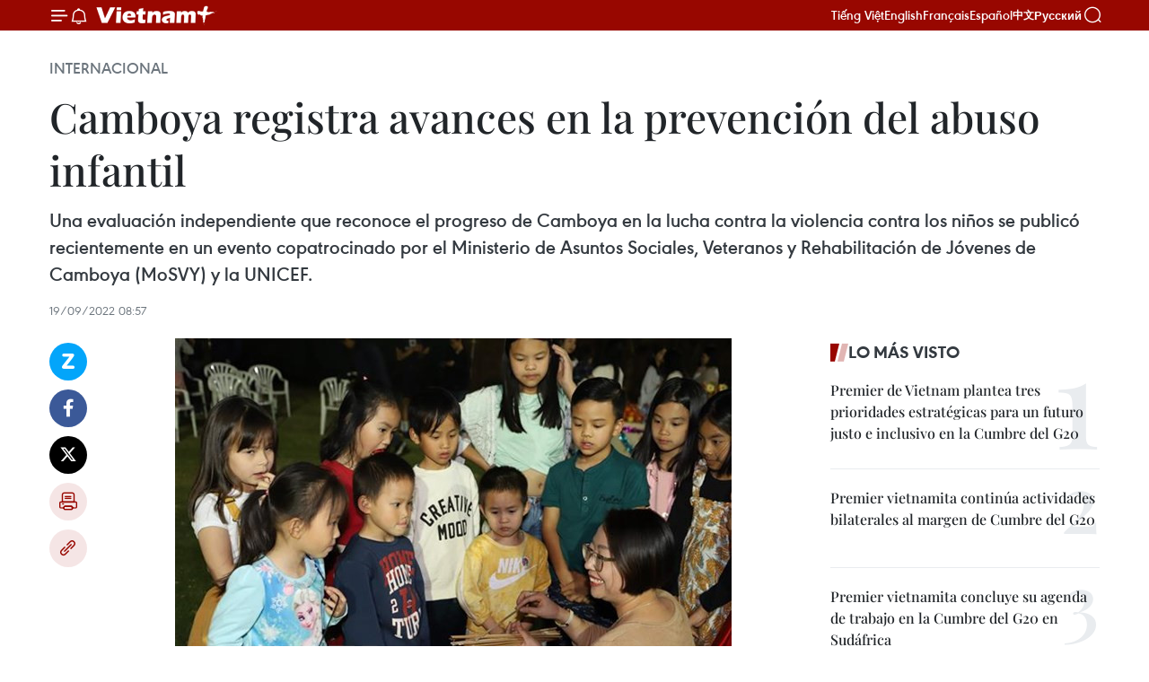

--- FILE ---
content_type: text/html;charset=utf-8
request_url: https://es.vietnamplus.vn/camboya-registra-avances-en-la-prevencion-del-abuso-infantil-post166190.vnp
body_size: 25245
content:
<!DOCTYPE html> <html lang="es" class="es"> <head> <title>Camboya registra avances en la prevención del abuso infantil | Vietnam+ (VietnamPlus)</title> <meta name="description" content="Una evaluación independiente que reconoce el progreso de Camboya en la lucha contra la violencia contra los niños se publicó recientemente en un evento copatrocinado por el Ministerio de Asuntos Sociales, Veteranos y Rehabilitación de Jóvenes de Camboya (MoSVY) y la UNICEF."/> <meta name="keywords" content="Camboya, niños"/> <meta name="news_keywords" content="Camboya, niños"/> <meta http-equiv="Content-Type" content="text/html; charset=utf-8" /> <meta http-equiv="X-UA-Compatible" content="IE=edge"/> <meta http-equiv="refresh" content="1800" /> <meta name="revisit-after" content="1 days" /> <meta name="viewport" content="width=device-width, initial-scale=1"> <meta http-equiv="content-language" content="vi" /> <meta name="format-detection" content="telephone=no"/> <meta name="format-detection" content="address=no"/> <meta name="apple-mobile-web-app-capable" content="yes"> <meta name="apple-mobile-web-app-status-bar-style" content="black"> <meta name="apple-mobile-web-app-title" content="Vietnam+ (VietnamPlus)"/> <meta name="referrer" content="no-referrer-when-downgrade"/> <link rel="shortcut icon" href="https://media.vietnamplus.vn/assets/web/styles/img/favicon.ico" type="image/x-icon" /> <link rel="preconnect" href="https://media.vietnamplus.vn"/> <link rel="dns-prefetch" href="https://media.vietnamplus.vn"/> <link rel="preconnect" href="//www.google-analytics.com" /> <link rel="preconnect" href="//www.googletagmanager.com" /> <link rel="preconnect" href="//stc.za.zaloapp.com" /> <link rel="preconnect" href="//fonts.googleapis.com" /> <link rel="preconnect" href="//pagead2.googlesyndication.com"/> <link rel="preconnect" href="//tpc.googlesyndication.com"/> <link rel="preconnect" href="//securepubads.g.doubleclick.net"/> <link rel="preconnect" href="//accounts.google.com"/> <link rel="preconnect" href="//adservice.google.com"/> <link rel="preconnect" href="//adservice.google.com.vn"/> <link rel="preconnect" href="//www.googletagservices.com"/> <link rel="preconnect" href="//partner.googleadservices.com"/> <link rel="preconnect" href="//tpc.googlesyndication.com"/> <link rel="preconnect" href="//za.zdn.vn"/> <link rel="preconnect" href="//sp.zalo.me"/> <link rel="preconnect" href="//connect.facebook.net"/> <link rel="preconnect" href="//www.facebook.com"/> <link rel="dns-prefetch" href="//www.google-analytics.com" /> <link rel="dns-prefetch" href="//www.googletagmanager.com" /> <link rel="dns-prefetch" href="//stc.za.zaloapp.com" /> <link rel="dns-prefetch" href="//fonts.googleapis.com" /> <link rel="dns-prefetch" href="//pagead2.googlesyndication.com"/> <link rel="dns-prefetch" href="//tpc.googlesyndication.com"/> <link rel="dns-prefetch" href="//securepubads.g.doubleclick.net"/> <link rel="dns-prefetch" href="//accounts.google.com"/> <link rel="dns-prefetch" href="//adservice.google.com"/> <link rel="dns-prefetch" href="//adservice.google.com.vn"/> <link rel="dns-prefetch" href="//www.googletagservices.com"/> <link rel="dns-prefetch" href="//partner.googleadservices.com"/> <link rel="dns-prefetch" href="//tpc.googlesyndication.com"/> <link rel="dns-prefetch" href="//za.zdn.vn"/> <link rel="dns-prefetch" href="//sp.zalo.me"/> <link rel="dns-prefetch" href="//connect.facebook.net"/> <link rel="dns-prefetch" href="//www.facebook.com"/> <link rel="dns-prefetch" href="//graph.facebook.com"/> <link rel="dns-prefetch" href="//static.xx.fbcdn.net"/> <link rel="dns-prefetch" href="//staticxx.facebook.com"/> <script> var cmsConfig = { domainDesktop: 'https://es.vietnamplus.vn', domainMobile: 'https://es.vietnamplus.vn', domainApi: 'https://es-api.vietnamplus.vn', domainStatic: 'https://media.vietnamplus.vn', domainLog: 'https://es-log.vietnamplus.vn', googleAnalytics: 'G\-TGHDMM2RPP', siteId: 0, pageType: 1, objectId: 166190, adsZone: 364, allowAds: true, adsLazy: true, antiAdblock: true, }; if (window.location.protocol !== 'https:' && window.location.hostname.indexOf('vietnamplus.vn') !== -1) { window.location = 'https://' + window.location.hostname + window.location.pathname + window.location.hash; } var USER_AGENT=window.navigator&&(window.navigator.userAgent||window.navigator.vendor)||window.opera||"",IS_MOBILE=/Android|webOS|iPhone|iPod|BlackBerry|Windows Phone|IEMobile|Mobile Safari|Opera Mini/i.test(USER_AGENT),IS_REDIRECT=!1;function setCookie(e,o,i){var n=new Date,i=(n.setTime(n.getTime()+24*i*60*60*1e3),"expires="+n.toUTCString());document.cookie=e+"="+o+"; "+i+";path=/;"}function getCookie(e){var o=document.cookie.indexOf(e+"="),i=o+e.length+1;return!o&&e!==document.cookie.substring(0,e.length)||-1===o?null:(-1===(e=document.cookie.indexOf(";",i))&&(e=document.cookie.length),unescape(document.cookie.substring(i,e)))}IS_MOBILE&&getCookie("isDesktop")&&(setCookie("isDesktop",1,-1),window.location=window.location.pathname.replace(".amp", ".vnp")+window.location.search,IS_REDIRECT=!0); </script> <script> if(USER_AGENT && USER_AGENT.indexOf("facebot") <= 0 && USER_AGENT.indexOf("facebookexternalhit") <= 0) { var query = ''; var hash = ''; if (window.location.search) query = window.location.search; if (window.location.hash) hash = window.location.hash; var canonicalUrl = 'https://es.vietnamplus.vn/camboya-registra-avances-en-la-prevencion-del-abuso-infantil-post166190.vnp' + query + hash ; var curUrl = decodeURIComponent(window.location.href); if(!location.port && canonicalUrl.startsWith("http") && curUrl != canonicalUrl){ window.location.replace(canonicalUrl); } } </script> <meta property="fb:pages" content="120834779440" /> <meta property="fb:app_id" content="1960985707489919" /> <meta name="author" content="Vietnam+ (VietnamPlus)" /> <meta name="copyright" content="Copyright © 2025 by Vietnam+ (VietnamPlus)" /> <meta name="RATING" content="GENERAL" /> <meta name="GENERATOR" content="Vietnam+ (VietnamPlus)" /> <meta content="Vietnam+ (VietnamPlus)" itemprop="sourceOrganization" name="source"/> <meta content="news" itemprop="genre" name="medium"/> <meta name="robots" content="noarchive, max-image-preview:large, index, follow" /> <meta name="GOOGLEBOT" content="noarchive, max-image-preview:large, index, follow" /> <link rel="canonical" href="https://es.vietnamplus.vn/camboya-registra-avances-en-la-prevencion-del-abuso-infantil-post166190.vnp" /> <meta property="og:site_name" content="Vietnam+ (VietnamPlus)"/> <meta property="og:rich_attachment" content="true"/> <meta property="og:type" content="article"/> <meta property="og:url" content="https://es.vietnamplus.vn/camboya-registra-avances-en-la-prevencion-del-abuso-infantil-post166190.vnp"/> <meta property="og:image" content="https://mediaes.vietnamplus.vn/images/70bfeb50a942ce45c8e8249230c63867ced5ff4248c9529ad1c14b7c7e51b4418f078ad2c444eecf7df16cd11809189f33cc573dd48f5c6814faf44813b93506/giiejgee.jpg.webp"/> <meta property="og:image:width" content="1200"/> <meta property="og:image:height" content="630"/> <meta property="og:title" content="Camboya registra avances en la prevención del abuso infantil"/> <meta property="og:description" content="Una evaluación independiente que reconoce el progreso de Camboya en la lucha contra la violencia contra los niños se publicó recientemente en un evento copatrocinado por el Ministerio de Asuntos Sociales, Veteranos y Rehabilitación de Jóvenes de Camboya (MoSVY) y la UNICEF."/> <meta name="twitter:card" value="summary"/> <meta name="twitter:url" content="https://es.vietnamplus.vn/camboya-registra-avances-en-la-prevencion-del-abuso-infantil-post166190.vnp"/> <meta name="twitter:title" content="Camboya registra avances en la prevención del abuso infantil"/> <meta name="twitter:description" content="Una evaluación independiente que reconoce el progreso de Camboya en la lucha contra la violencia contra los niños se publicó recientemente en un evento copatrocinado por el Ministerio de Asuntos Sociales, Veteranos y Rehabilitación de Jóvenes de Camboya (MoSVY) y la UNICEF."/> <meta name="twitter:image" content="https://mediaes.vietnamplus.vn/images/70bfeb50a942ce45c8e8249230c63867ced5ff4248c9529ad1c14b7c7e51b4418f078ad2c444eecf7df16cd11809189f33cc573dd48f5c6814faf44813b93506/giiejgee.jpg.webp"/> <meta name="twitter:site" content="@Vietnam+ (VietnamPlus)"/> <meta name="twitter:creator" content="@Vietnam+ (VietnamPlus)"/> <meta property="article:publisher" content="https://www.facebook.com/VietnamPlus" /> <meta property="article:tag" content="Camboya, niños"/> <meta property="article:section" content="Internacional" /> <meta property="article:published_time" content="2022-09-19T15:57:00+0700"/> <meta property="article:modified_time" content="2022-09-19T16:41:20+0700"/> <script type="application/ld+json"> { "@context": "http://schema.org", "@type": "Organization", "name": "Vietnam+ (VietnamPlus)", "url": "https://es.vietnamplus.vn", "logo": "https://media.vietnamplus.vn/assets/web/styles/img/logo.png", "foundingDate": "2008", "founders": [ { "@type": "Person", "name": "Thông tấn xã Việt Nam (TTXVN)" } ], "address": [ { "@type": "PostalAddress", "streetAddress": "Số 05 Lý Thường Kiệt - Hà Nội - Việt Nam", "addressLocality": "Hà Nội City", "addressRegion": "Northeast", "postalCode": "100000", "addressCountry": "VNM" } ], "contactPoint": [ { "@type": "ContactPoint", "telephone": "+84-243-941-1349", "contactType": "customer service" }, { "@type": "ContactPoint", "telephone": "+84-243-941-1348", "contactType": "customer service" } ], "sameAs": [ "https://www.facebook.com/VietnamPlus", "https://www.tiktok.com/@vietnamplus", "https://twitter.com/vietnamplus", "https://www.youtube.com/c/BaoVietnamPlus" ] } </script> <script type="application/ld+json"> { "@context" : "https://schema.org", "@type" : "WebSite", "name": "Vietnam+ (VietnamPlus)", "url": "https://es.vietnamplus.vn", "alternateName" : "Báo điện tử VIETNAMPLUS, Cơ quan của Thông tấn xã Việt Nam (TTXVN)", "potentialAction": { "@type": "SearchAction", "target": { "@type": "EntryPoint", "urlTemplate": "https://es.vietnamplus.vn/search/?q={search_term_string}" }, "query-input": "required name=search_term_string" } } </script> <script type="application/ld+json"> { "@context":"http://schema.org", "@type":"BreadcrumbList", "itemListElement":[ { "@type":"ListItem", "position":1, "item":{ "@id":"https://es.vietnamplus.vn/internacional/", "name":"Internacional" } } ] } </script> <script type="application/ld+json"> { "@context": "http://schema.org", "@type": "NewsArticle", "mainEntityOfPage":{ "@type":"WebPage", "@id":"https://es.vietnamplus.vn/camboya-registra-avances-en-la-prevencion-del-abuso-infantil-post166190.vnp" }, "headline": "Camboya registra avances en la prevención del abuso infantil", "description": "Una evaluación independiente que reconoce el progreso de Camboya en la lucha contra la violencia contra los niños se publicó recientemente en un evento copatrocinado por el Ministerio de Asuntos Sociales, Veteranos y Rehabilitación de Jóvenes de Camboya (MoSVY) y la UNICEF.", "image": { "@type": "ImageObject", "url": "https://mediaes.vietnamplus.vn/images/70bfeb50a942ce45c8e8249230c63867ced5ff4248c9529ad1c14b7c7e51b4418f078ad2c444eecf7df16cd11809189f33cc573dd48f5c6814faf44813b93506/giiejgee.jpg.webp", "width" : 1200, "height" : 675 }, "datePublished": "2022-09-19T15:57:00+0700", "dateModified": "2022-09-19T16:41:20+0700", "author": { "@type": "Person", "name": "" }, "publisher": { "@type": "Organization", "name": "Vietnam+ (VietnamPlus)", "logo": { "@type": "ImageObject", "url": "https://media.vietnamplus.vn/assets/web/styles/img/logo.png" } } } </script> <link rel="preload" href="https://media.vietnamplus.vn/assets/web/styles/css/main.min-1.0.14.css" as="style"> <link rel="preload" href="https://media.vietnamplus.vn/assets/web/js/main.min-1.0.33.js" as="script"> <link rel="preload" href="https://media.vietnamplus.vn/assets/web/js/detail.min-1.0.15.js" as="script"> <link rel="preload" href="https://common.mcms.one/assets/styles/css/vietnamplus-1.0.0.css" as="style"> <link rel="stylesheet" href="https://common.mcms.one/assets/styles/css/vietnamplus-1.0.0.css"> <link id="cms-style" rel="stylesheet" href="https://media.vietnamplus.vn/assets/web/styles/css/main.min-1.0.14.css"> <script type="text/javascript"> var _metaOgUrl = 'https://es.vietnamplus.vn/camboya-registra-avances-en-la-prevencion-del-abuso-infantil-post166190.vnp'; var page_title = document.title; var tracked_url = window.location.pathname + window.location.search + window.location.hash; var cate_path = 'internacional'; if (cate_path.length > 0) { tracked_url = "/" + cate_path + tracked_url; } </script> <script async="" src="https://www.googletagmanager.com/gtag/js?id=G-TGHDMM2RPP"></script> <script> window.dataLayer = window.dataLayer || []; function gtag(){dataLayer.push(arguments);} gtag('js', new Date()); gtag('config', 'G-TGHDMM2RPP', {page_path: tracked_url}); </script> <script>window.dataLayer = window.dataLayer || [];dataLayer.push({'pageCategory': '/internacional'});</script> <script> window.dataLayer = window.dataLayer || []; dataLayer.push({ 'event': 'Pageview', 'articleId': '166190', 'articleTitle': 'Camboya registra avances en la prevención del abuso infantil', 'articleCategory': 'Internacional', 'articleAlowAds': true, 'articleType': 'detail', 'articleTags': 'Camboya, niños', 'articlePublishDate': '2022-09-19T15:57:00+0700', 'articleThumbnail': 'https://mediaes.vietnamplus.vn/images/70bfeb50a942ce45c8e8249230c63867ced5ff4248c9529ad1c14b7c7e51b4418f078ad2c444eecf7df16cd11809189f33cc573dd48f5c6814faf44813b93506/giiejgee.jpg.webp', 'articleShortUrl': 'https://es.vietnamplus.vn/camboya-registra-avances-en-la-prevencion-del-abuso-infantil-post166190.vnp', 'articleFullUrl': 'https://es.vietnamplus.vn/camboya-registra-avances-en-la-prevencion-del-abuso-infantil-post166190.vnp', }); </script> <script type='text/javascript'> gtag('event', 'article_page',{ 'articleId': '166190', 'articleTitle': 'Camboya registra avances en la prevención del abuso infantil', 'articleCategory': 'Internacional', 'articleAlowAds': true, 'articleType': 'detail', 'articleTags': 'Camboya, niños', 'articlePublishDate': '2022-09-19T15:57:00+0700', 'articleThumbnail': 'https://mediaes.vietnamplus.vn/images/70bfeb50a942ce45c8e8249230c63867ced5ff4248c9529ad1c14b7c7e51b4418f078ad2c444eecf7df16cd11809189f33cc573dd48f5c6814faf44813b93506/giiejgee.jpg.webp', 'articleShortUrl': 'https://es.vietnamplus.vn/camboya-registra-avances-en-la-prevencion-del-abuso-infantil-post166190.vnp', 'articleFullUrl': 'https://es.vietnamplus.vn/camboya-registra-avances-en-la-prevencion-del-abuso-infantil-post166190.vnp', }); </script> <script>(function(w,d,s,l,i){w[l]=w[l]||[];w[l].push({'gtm.start': new Date().getTime(),event:'gtm.js'});var f=d.getElementsByTagName(s)[0], j=d.createElement(s),dl=l!='dataLayer'?'&l='+l:'';j.async=true;j.src= 'https://www.googletagmanager.com/gtm.js?id='+i+dl;f.parentNode.insertBefore(j,f); })(window,document,'script','dataLayer','GTM-5WM58F3N');</script> <script type="text/javascript"> !function(){"use strict";function e(e){var t=!(arguments.length>1&&void 0!==arguments[1])||arguments[1],c=document.createElement("script");c.src=e,t?c.type="module":(c.async=!0,c.type="text/javascript",c.setAttribute("nomodule",""));var n=document.getElementsByTagName("script")[0];n.parentNode.insertBefore(c,n)}!function(t,c){!function(t,c,n){var a,o,r;n.accountId=c,null!==(a=t.marfeel)&&void 0!==a||(t.marfeel={}),null!==(o=(r=t.marfeel).cmd)&&void 0!==o||(r.cmd=[]),t.marfeel.config=n;var i="https://sdk.mrf.io/statics";e("".concat(i,"/marfeel-sdk.js?id=").concat(c),!0),e("".concat(i,"/marfeel-sdk.es5.js?id=").concat(c),!1)}(t,c,arguments.length>2&&void 0!==arguments[2]?arguments[2]:{})}(window,2272,{} )}(); </script> <script async src="https://sp.zalo.me/plugins/sdk.js"></script> </head> <body class="detail-page"> <div id="sdaWeb_SdaMasthead" class="rennab rennab-top" data-platform="1" data-position="Web_SdaMasthead"> </div> <header class=" site-header"> <div class="sticky"> <div class="container"> <i class="ic-menu"></i> <i class="ic-bell"></i> <div id="header-news" class="pick-news hidden" data-source="header-latest-news"></div> <a class="small-logo" href="/" title="Vietnam+ (VietnamPlus)">Vietnam+ (VietnamPlus)</a> <ul class="menu"> <li> <a href="https://www.vietnamplus.vn" title="Tiếng Việt" target="_blank">Tiếng Việt</a> </li> <li> <a href="https://en.vietnamplus.vn" title="English" target="_blank" rel="nofollow">English</a> </li> <li> <a href="https://fr.vietnamplus.vn" title="Français" target="_blank" rel="nofollow">Français</a> </li> <li> <a href="https://es.vietnamplus.vn" title="Español" target="_blank" rel="nofollow">Español</a> </li> <li> <a href="https://zh.vietnamplus.vn" title="中文" target="_blank" rel="nofollow">中文</a> </li> <li> <a href="https://ru.vietnamplus.vn" title="Русский" target="_blank" rel="nofollow">Русский</a> </li> </ul> <div class="search-wrapper"> <i class="ic-search"></i> <input type="text" class="search txtsearch" placeholder="Palabra clave"> </div> </div> </div> </header> <div class="site-body"> <div id="sdaWeb_SdaBackground" class="rennab " data-platform="1" data-position="Web_SdaBackground"> </div> <div class="container"> <div class="breadcrumb breadcrumb-detail"> <h2 class="main"> <a href="https://es.vietnamplus.vn/internacional/" title="Internacional" class="active">Internacional</a> </h2> </div> <div id="sdaWeb_SdaTop" class="rennab " data-platform="1" data-position="Web_SdaTop"> </div> <div class="article"> <h1 class="article__title cms-title "> Camboya registra avances en la prevención del abuso infantil </h1> <div class="article__sapo cms-desc"> Una evaluación independiente que reconoce el progreso de Camboya en la lucha contra la violencia contra los niños se publicó recientemente en un evento copatrocinado por el Ministerio de Asuntos Sociales, Veteranos y Rehabilitación de Jóvenes de Camboya (MoSVY) y la UNICEF. </div> <div id="sdaWeb_SdaArticleAfterSapo" class="rennab " data-platform="1" data-position="Web_SdaArticleAfterSapo"> </div> <div class="article__meta"> <time class="time" datetime="2022-09-19T15:57:00+0700" data-time="1663577820" data-friendly="false">lunes, septiembre 19, 2022 15:57</time> <meta class="cms-date" itemprop="datePublished" content="2022-09-19T15:57:00+0700"> </div> <div class="col"> <div class="main-col content-col"> <div class="article__body zce-content-body cms-body" itemprop="articleBody"> <div class="social-pin sticky article__social"> <a href="javascript:void(0);" class="zl zalo-share-button" title="Zalo" data-href="https://es.vietnamplus.vn/camboya-registra-avances-en-la-prevencion-del-abuso-infantil-post166190.vnp" data-oaid="4486284411240520426" data-layout="1" data-color="blue" data-customize="true">Zalo</a> <a href="javascript:void(0);" class="item fb" data-href="https://es.vietnamplus.vn/camboya-registra-avances-en-la-prevencion-del-abuso-infantil-post166190.vnp" data-rel="facebook" title="Facebook">Facebook</a> <a href="javascript:void(0);" class="item tw" data-href="https://es.vietnamplus.vn/camboya-registra-avances-en-la-prevencion-del-abuso-infantil-post166190.vnp" data-rel="twitter" title="Twitter">Twitter</a> <a href="javascript:void(0);" class="bookmark sendbookmark hidden" onclick="ME.sendBookmark(this, 166190);" data-id="166190" title="Marcador">Marcador</a> <a href="javascript:void(0);" class="print sendprint" title="Print" data-href="/print-166190.html">Imprimir</a> <a href="javascript:void(0);" class="item link" data-href="https://es.vietnamplus.vn/camboya-registra-avances-en-la-prevencion-del-abuso-infantil-post166190.vnp" data-rel="copy" title="Copy link">Copy link</a> </div> <div class="ExternalClass9D49F8B28A3A4541A41BC26F457919E8"> <div class="article-photo"> <a href="/Uploaded_ES/sxtt/2022_09_19/giiejgee.jpg" rel="nofollow" target="_blank"><img alt="Camboya registra avances en la prevención del abuso infantil ảnh 1" src="[data-uri]" class="lazyload cms-photo" data-large-src="https://mediaes.vietnamplus.vn/images/cca9a6d80f13ff15464f9e771e0cc48363aeb3a5fc9fa7e6bc1086f0a63986ee62f63c0d73ab37c582b334a813e7e52f/giiejgee.jpg" data-src="https://mediaes.vietnamplus.vn/images/84319463aa2c360cddad20a093c0aba3db8c3f663f797a7fdc4c3638faf83d60c041277fe28b0ce738a70ddcea04a41b/giiejgee.jpg" title="Camboya registra avances en la prevención del abuso infantil ảnh 1"></a><span>Foto de ilustración (Fuente: VNA)</span> </div>
</div>
<div class="ExternalClass9D49F8B28A3A4541A41BC26F457919E8"> Phnom Penh (VNA) – Una evaluación independiente que reconoce el progreso de Camboya en lalucha contra la violencia contra los niños se publicó recientemente en unevento copatrocinado por el Ministerio de Asuntos Sociales, Veteranos yRehabilitación de Jóvenes de Camboya (MoSVY) y la UNICEF. <br> <br> La evaluación examinóel Plan de acción del gobierno de Camboya para prevenir y responder a laviolencia contra los niños, que se ejecutó entre 2017 y 2021. <br> <br> El titular de lacartera, Vong Sauth, dijo que la evaluación es muy alentadora para el gobiernoy muestra cómo Camboya está en el camino correcto para poner fin a la violenciacontra los niños. <br> <br> Por su parte, ForooghFoyouzat, representante de la UNICEF en Camboya, aseguró que esta valoraciónmuestra avances en ciertas áreas, pero aún queda mucho por hacer. <br> <br> Recomendó lafinalización del proyecto de ley de protección infantil y una mayor inversiónen la fuerza laboral de bienestar social y los programas de prevención en unintento por mantener a los niños seguros y romper el círculo vicioso deviolencia que aflige a demasiadas familias./.
</div> <div class="article__source"> <div class="source"> <span class="name">VNA</span> </div> </div> <div id="sdaWeb_SdaArticleAfterBody" class="rennab " data-platform="1" data-position="Web_SdaArticleAfterBody"> </div> </div> <div class="article__tag"> <a class="active" href="https://es.vietnamplus.vn/tag/camboya-tag71.vnp" title="Camboya">#Camboya</a> <a class="active" href="https://es.vietnamplus.vn/tag/ninos-tag2229.vnp" title="niños">#niños</a> </div> <div id="sdaWeb_SdaArticleAfterTag" class="rennab " data-platform="1" data-position="Web_SdaArticleAfterTag"> </div> <div class="wrap-social"> <div class="social-pin article__social"> <a href="javascript:void(0);" class="zl zalo-share-button" title="Zalo" data-href="https://es.vietnamplus.vn/camboya-registra-avances-en-la-prevencion-del-abuso-infantil-post166190.vnp" data-oaid="4486284411240520426" data-layout="1" data-color="blue" data-customize="true">Zalo</a> <a href="javascript:void(0);" class="item fb" data-href="https://es.vietnamplus.vn/camboya-registra-avances-en-la-prevencion-del-abuso-infantil-post166190.vnp" data-rel="facebook" title="Facebook">Facebook</a> <a href="javascript:void(0);" class="item tw" data-href="https://es.vietnamplus.vn/camboya-registra-avances-en-la-prevencion-del-abuso-infantil-post166190.vnp" data-rel="twitter" title="Twitter">Twitter</a> <a href="javascript:void(0);" class="bookmark sendbookmark hidden" onclick="ME.sendBookmark(this, 166190);" data-id="166190" title="Marcador">Marcador</a> <a href="javascript:void(0);" class="print sendprint" title="Print" data-href="/print-166190.html">Imprimir</a> <a href="javascript:void(0);" class="item link" data-href="https://es.vietnamplus.vn/camboya-registra-avances-en-la-prevencion-del-abuso-infantil-post166190.vnp" data-rel="copy" title="Copy link">Copy link</a> </div> <a href="https://news.google.com/publications/CAAqBwgKMN-18wowlLWFAw?hl=vi&gl=VN&ceid=VN%3Avi" class="google-news" target="_blank" title="Google News">Seguir VietnamPlus</a> </div> <div id="sdaWeb_SdaArticleAfterBody1" class="rennab " data-platform="1" data-position="Web_SdaArticleAfterBody1"> </div> <div id="sdaWeb_SdaArticleAfterBody2" class="rennab " data-platform="1" data-position="Web_SdaArticleAfterBody2"> </div> <div class="box-related-news"> <h3 class="box-heading"> <span class="title">Noticias relacionadas</span> </h3> <div class="box-content" data-source="related-news"> <article class="story"> <figure class="story__thumb"> <a class="cms-link" href="https://es.vietnamplus.vn/efectuan-simulacro-conjunto-de-rescate-entre-vietnam-laos-y-camboya-post166062.vnp" title="Efectúan simulacro conjunto de rescate entre Vietnam, Laos y Camboya"> <img class="lazyload" src="[data-uri]" data-src="https://mediaes.vietnamplus.vn/images/[base64]/vna_potal_dien_tap_cuu_ho_cuu_nan_chung_dau_tien_giua_viet_nam_lao_va_campuchia_6333541.jpg.webp" data-srcset="https://mediaes.vietnamplus.vn/images/[base64]/vna_potal_dien_tap_cuu_ho_cuu_nan_chung_dau_tien_giua_viet_nam_lao_va_campuchia_6333541.jpg.webp 1x, https://mediaes.vietnamplus.vn/images/[base64]/vna_potal_dien_tap_cuu_ho_cuu_nan_chung_dau_tien_giua_viet_nam_lao_va_campuchia_6333541.jpg.webp 2x" alt="Efectúan simulacro conjunto de rescate entre Vietnam, Laos y Camboya"> <noscript><img src="https://mediaes.vietnamplus.vn/images/[base64]/vna_potal_dien_tap_cuu_ho_cuu_nan_chung_dau_tien_giua_viet_nam_lao_va_campuchia_6333541.jpg.webp" srcset="https://mediaes.vietnamplus.vn/images/[base64]/vna_potal_dien_tap_cuu_ho_cuu_nan_chung_dau_tien_giua_viet_nam_lao_va_campuchia_6333541.jpg.webp 1x, https://mediaes.vietnamplus.vn/images/[base64]/vna_potal_dien_tap_cuu_ho_cuu_nan_chung_dau_tien_giua_viet_nam_lao_va_campuchia_6333541.jpg.webp 2x" alt="Efectúan simulacro conjunto de rescate entre Vietnam, Laos y Camboya" class="image-fallback"></noscript> </a> </figure> <h2 class="story__heading" data-tracking="166062"> <a class=" cms-link" href="https://es.vietnamplus.vn/efectuan-simulacro-conjunto-de-rescate-entre-vietnam-laos-y-camboya-post166062.vnp" title="Efectúan simulacro conjunto de rescate entre Vietnam, Laos y Camboya"> Efectúan simulacro conjunto de rescate entre Vietnam, Laos y Camboya </a> </h2> <time class="time" datetime="2022-09-15T16:41:00+0700" data-time="1663234860"> 15/09/2022 16:41 </time> <div class="story__summary story__shorten"> El primer ejercicio de rescate conjunto de las fuerzas armadas de Vietnam, Laos y Camboya se llevó a cabo hoy en la capital laosiana de Vientiane. </div> </article> <article class="story"> <figure class="story__thumb"> <a class="cms-link" href="https://es.vietnamplus.vn/embajada-de-vietnam-se-esfuerza-por-repatriar-a-connacionales-en-camboya-post166152.vnp" title="Embajada de Vietnam se esfuerza por repatriar a connacionales en Camboya"> <img class="lazyload" src="[data-uri]" data-src="https://mediaes.vietnamplus.vn/images/6390d615b15736561a31a6e36ad5a3a622530dfab8dd8e4507ddb326869f965af92edb2a232ec39e60bd38ba66905b82702c9f8d35cdb0af10e8de0b08621839e39a70570a70623b78a970c6cc1d1538/HNMO_BNG_Bavet_18.jpg.webp" data-srcset="https://mediaes.vietnamplus.vn/images/6390d615b15736561a31a6e36ad5a3a622530dfab8dd8e4507ddb326869f965af92edb2a232ec39e60bd38ba66905b82702c9f8d35cdb0af10e8de0b08621839e39a70570a70623b78a970c6cc1d1538/HNMO_BNG_Bavet_18.jpg.webp 1x, https://mediaes.vietnamplus.vn/images/e526e0699c36f56085ab6689859b0db522530dfab8dd8e4507ddb326869f965af92edb2a232ec39e60bd38ba66905b82702c9f8d35cdb0af10e8de0b08621839e39a70570a70623b78a970c6cc1d1538/HNMO_BNG_Bavet_18.jpg.webp 2x" alt="Embajada de Vietnam se esfuerza por repatriar a connacionales en Camboya"> <noscript><img src="https://mediaes.vietnamplus.vn/images/6390d615b15736561a31a6e36ad5a3a622530dfab8dd8e4507ddb326869f965af92edb2a232ec39e60bd38ba66905b82702c9f8d35cdb0af10e8de0b08621839e39a70570a70623b78a970c6cc1d1538/HNMO_BNG_Bavet_18.jpg.webp" srcset="https://mediaes.vietnamplus.vn/images/6390d615b15736561a31a6e36ad5a3a622530dfab8dd8e4507ddb326869f965af92edb2a232ec39e60bd38ba66905b82702c9f8d35cdb0af10e8de0b08621839e39a70570a70623b78a970c6cc1d1538/HNMO_BNG_Bavet_18.jpg.webp 1x, https://mediaes.vietnamplus.vn/images/e526e0699c36f56085ab6689859b0db522530dfab8dd8e4507ddb326869f965af92edb2a232ec39e60bd38ba66905b82702c9f8d35cdb0af10e8de0b08621839e39a70570a70623b78a970c6cc1d1538/HNMO_BNG_Bavet_18.jpg.webp 2x" alt="Embajada de Vietnam se esfuerza por repatriar a connacionales en Camboya" class="image-fallback"></noscript> </a> </figure> <h2 class="story__heading" data-tracking="166152"> <a class=" cms-link" href="https://es.vietnamplus.vn/embajada-de-vietnam-se-esfuerza-por-repatriar-a-connacionales-en-camboya-post166152.vnp" title="Embajada de Vietnam se esfuerza por repatriar a connacionales en Camboya"> Embajada de Vietnam se esfuerza por repatriar a connacionales en Camboya </a> </h2> <time class="time" datetime="2022-09-18T17:17:00+0700" data-time="1663496220"> 18/09/2022 17:17 </time> <div class="story__summary story__shorten"> La Embajada vietnamita en Camboya, la guardia fronteriza y el Departamento Consular de la Cancillería de Vietnam se coordinan con las autoridades camboyanas para traer a los connacionales a casa lo antes posible. </div> </article> <article class="story"> <figure class="story__thumb"> <a class="cms-link" href="https://es.vietnamplus.vn/concluyen-reunion-de-ministros-de-economia-de-asean-y-citas-anexas-post166186.vnp" title="Concluyen Reunión de Ministros de Economía de ASEAN y citas anexas"> <img class="lazyload" src="[data-uri]" data-src="https://mediaes.vietnamplus.vn/images/[base64]/vna_potal_hop_bao_thong_bao_ket_qua_hoi_nghi_bo_truong_kinh_te_asean_lan_thu_54_6338858.jpg.webp" data-srcset="https://mediaes.vietnamplus.vn/images/[base64]/vna_potal_hop_bao_thong_bao_ket_qua_hoi_nghi_bo_truong_kinh_te_asean_lan_thu_54_6338858.jpg.webp 1x, https://mediaes.vietnamplus.vn/images/[base64]/vna_potal_hop_bao_thong_bao_ket_qua_hoi_nghi_bo_truong_kinh_te_asean_lan_thu_54_6338858.jpg.webp 2x" alt="Concluyen Reunión de Ministros de Economía de ASEAN y citas anexas"> <noscript><img src="https://mediaes.vietnamplus.vn/images/[base64]/vna_potal_hop_bao_thong_bao_ket_qua_hoi_nghi_bo_truong_kinh_te_asean_lan_thu_54_6338858.jpg.webp" srcset="https://mediaes.vietnamplus.vn/images/[base64]/vna_potal_hop_bao_thong_bao_ket_qua_hoi_nghi_bo_truong_kinh_te_asean_lan_thu_54_6338858.jpg.webp 1x, https://mediaes.vietnamplus.vn/images/[base64]/vna_potal_hop_bao_thong_bao_ket_qua_hoi_nghi_bo_truong_kinh_te_asean_lan_thu_54_6338858.jpg.webp 2x" alt="Concluyen Reunión de Ministros de Economía de ASEAN y citas anexas" class="image-fallback"></noscript> </a> </figure> <h2 class="story__heading" data-tracking="166186"> <a class=" cms-link" href="https://es.vietnamplus.vn/concluyen-reunion-de-ministros-de-economia-de-asean-y-citas-anexas-post166186.vnp" title="Concluyen Reunión de Ministros de Economía de ASEAN y citas anexas"> Concluyen Reunión de Ministros de Economía de ASEAN y citas anexas </a> </h2> <time class="time" datetime="2022-09-19T15:43:00+0700" data-time="1663576980"> 19/09/2022 15:43 </time> <div class="story__summary story__shorten"> “ASEAN está abierta a los negocios” fue una de las decisiones importantes en la 54ª Reunión de Ministros de Economía de la Asociación (AEM-54) y citas anexas, como contribución a aumentar el atractivo y mejorar aún más el papel del bloque como un destino de convergencia del comercio e inversión. </div> </article> </div> </div> <div id="sdaWeb_SdaArticleAfterRelated" class="rennab " data-platform="1" data-position="Web_SdaArticleAfterRelated"> </div> <div class="timeline secondary"> <h3 class="box-heading"> <a href="https://es.vietnamplus.vn/internacional/" title="Internacional" class="title"> Ver más </a> </h3> <div class="box-content content-list" data-source="recommendation-364"> <article class="story" data-id="229641"> <figure class="story__thumb"> <a class="cms-link" href="https://es.vietnamplus.vn/resaltan-cultura-del-sudeste-asiatico-y-papel-de-vietnam-en-el-asean-bazar-en-mexico-post229641.vnp" title="Resaltan cultura del Sudeste Asiático y papel de Vietnam en el ASEAN Bazar en México"> <img class="lazyload" src="[data-uri]" data-src="https://mediaes.vietnamplus.vn/images/579f5cc99d17d16eff22c60e425ef1cfee1a2ffe14f86694fb6cc9ccc261849c54683185a3ca55809b08b7dc09270c65/vn-ket-noi.jpg.webp" data-srcset="https://mediaes.vietnamplus.vn/images/579f5cc99d17d16eff22c60e425ef1cfee1a2ffe14f86694fb6cc9ccc261849c54683185a3ca55809b08b7dc09270c65/vn-ket-noi.jpg.webp 1x, https://mediaes.vietnamplus.vn/images/9d94d0cbd111fef99ac6490eee3a7618ee1a2ffe14f86694fb6cc9ccc261849c54683185a3ca55809b08b7dc09270c65/vn-ket-noi.jpg.webp 2x" alt="Stand de comida tradicional de Vietnam (Foto: VNA)"> <noscript><img src="https://mediaes.vietnamplus.vn/images/579f5cc99d17d16eff22c60e425ef1cfee1a2ffe14f86694fb6cc9ccc261849c54683185a3ca55809b08b7dc09270c65/vn-ket-noi.jpg.webp" srcset="https://mediaes.vietnamplus.vn/images/579f5cc99d17d16eff22c60e425ef1cfee1a2ffe14f86694fb6cc9ccc261849c54683185a3ca55809b08b7dc09270c65/vn-ket-noi.jpg.webp 1x, https://mediaes.vietnamplus.vn/images/9d94d0cbd111fef99ac6490eee3a7618ee1a2ffe14f86694fb6cc9ccc261849c54683185a3ca55809b08b7dc09270c65/vn-ket-noi.jpg.webp 2x" alt="Stand de comida tradicional de Vietnam (Foto: VNA)" class="image-fallback"></noscript> </a> </figure> <h2 class="story__heading" data-tracking="229641"> <a class=" cms-link" href="https://es.vietnamplus.vn/resaltan-cultura-del-sudeste-asiatico-y-papel-de-vietnam-en-el-asean-bazar-en-mexico-post229641.vnp" title="Resaltan cultura del Sudeste Asiático y papel de Vietnam en el ASEAN Bazar en México"> Resaltan cultura del Sudeste Asiático y papel de Vietnam en el ASEAN Bazar en México </a> </h2> <time class="time" datetime="2025-11-30T15:50:08+0700" data-time="1764492608"> 30/11/2025 15:50 </time> <div class="story__summary story__shorten"> <p>El ASEAN Bazar 2025 en Iztapalapa fortaleció los lazos culturales entre México y la ASEAN, con Vietnam impulsando el entendimiento y la cooperación regional.</p> </div> </article> <article class="story" data-id="229619"> <figure class="story__thumb"> <a class="cms-link" href="https://es.vietnamplus.vn/vietnam-y-la-ue-conmemoran-35-anos-de-relaciones-un-modelo-de-cooperacion-integral-post229619.vnp" title="Vietnam y la UE conmemoran 35 años de relaciones: un modelo de cooperación integral"> <img class="lazyload" src="[data-uri]" data-src="https://mediaes.vietnamplus.vn/images/10b35e7ea1400aaa9dc54a12ae7fa3dc100541b87024aa176d4d129404fe16bf7eafa2eae0d7b57f48251ba610354358add7c22b7ab368661ecdffa6c97fc357be1bb8c075750078681bf2abc2031302/anh-minh-hoa-nguon-east-asia-forum.jpg.webp" data-srcset="https://mediaes.vietnamplus.vn/images/10b35e7ea1400aaa9dc54a12ae7fa3dc100541b87024aa176d4d129404fe16bf7eafa2eae0d7b57f48251ba610354358add7c22b7ab368661ecdffa6c97fc357be1bb8c075750078681bf2abc2031302/anh-minh-hoa-nguon-east-asia-forum.jpg.webp 1x, https://mediaes.vietnamplus.vn/images/5aea9544c4e23fb9a0759c3a0d478a6b100541b87024aa176d4d129404fe16bf7eafa2eae0d7b57f48251ba610354358add7c22b7ab368661ecdffa6c97fc357be1bb8c075750078681bf2abc2031302/anh-minh-hoa-nguon-east-asia-forum.jpg.webp 2x" alt="Foto ilustrativa. (Fuente: East Asia Forum)"> <noscript><img src="https://mediaes.vietnamplus.vn/images/10b35e7ea1400aaa9dc54a12ae7fa3dc100541b87024aa176d4d129404fe16bf7eafa2eae0d7b57f48251ba610354358add7c22b7ab368661ecdffa6c97fc357be1bb8c075750078681bf2abc2031302/anh-minh-hoa-nguon-east-asia-forum.jpg.webp" srcset="https://mediaes.vietnamplus.vn/images/10b35e7ea1400aaa9dc54a12ae7fa3dc100541b87024aa176d4d129404fe16bf7eafa2eae0d7b57f48251ba610354358add7c22b7ab368661ecdffa6c97fc357be1bb8c075750078681bf2abc2031302/anh-minh-hoa-nguon-east-asia-forum.jpg.webp 1x, https://mediaes.vietnamplus.vn/images/5aea9544c4e23fb9a0759c3a0d478a6b100541b87024aa176d4d129404fe16bf7eafa2eae0d7b57f48251ba610354358add7c22b7ab368661ecdffa6c97fc357be1bb8c075750078681bf2abc2031302/anh-minh-hoa-nguon-east-asia-forum.jpg.webp 2x" alt="Foto ilustrativa. (Fuente: East Asia Forum)" class="image-fallback"></noscript> </a> </figure> <h2 class="story__heading" data-tracking="229619"> <a class=" cms-link" href="https://es.vietnamplus.vn/vietnam-y-la-ue-conmemoran-35-anos-de-relaciones-un-modelo-de-cooperacion-integral-post229619.vnp" title="Vietnam y la UE conmemoran 35 años de relaciones: un modelo de cooperación integral"> Vietnam y la UE conmemoran 35 años de relaciones: un modelo de cooperación integral </a> </h2> <time class="time" datetime="2025-11-28T21:24:16+0700" data-time="1764339856"> 28/11/2025 21:24 </time> <div class="story__summary story__shorten"> <p data-listener-added_dc0dcf7a="true">Vietnam y la Unión Europea conmemoran 35 años de relaciones diplomáticas, destacando cooperación en comercio, inversión, defensa, sostenibilidad y educación.</p> </div> </article> <article class="story" data-id="229581"> <figure class="story__thumb"> <a class="cms-link" href="https://es.vietnamplus.vn/visita-del-sultan-de-brunei-reforzara-vinculos-con-vietnam-post229581.vnp" title="Visita del Sultán de Brunéi reforzará vínculos con Vietnam"> <img class="lazyload" src="[data-uri]" data-src="https://mediaes.vietnamplus.vn/images/18068d5f4d6550be0e90cb3c306a7c2254dd0ad42af6128ebcc3d56fdc9535d0d2af9630a07cc2dec018a3396fa290084e1a394d9c5ef917cc0fe4389e7952f1/2711-quoc-vuong-brunei.jpg.webp" data-srcset="https://mediaes.vietnamplus.vn/images/18068d5f4d6550be0e90cb3c306a7c2254dd0ad42af6128ebcc3d56fdc9535d0d2af9630a07cc2dec018a3396fa290084e1a394d9c5ef917cc0fe4389e7952f1/2711-quoc-vuong-brunei.jpg.webp 1x, https://mediaes.vietnamplus.vn/images/5600725eba817801ab1d6c995864846054dd0ad42af6128ebcc3d56fdc9535d0d2af9630a07cc2dec018a3396fa290084e1a394d9c5ef917cc0fe4389e7952f1/2711-quoc-vuong-brunei.jpg.webp 2x" alt="El Sultán de Brunéi Darussalam, Haji Hassanal. (Fuente: VNA)"> <noscript><img src="https://mediaes.vietnamplus.vn/images/18068d5f4d6550be0e90cb3c306a7c2254dd0ad42af6128ebcc3d56fdc9535d0d2af9630a07cc2dec018a3396fa290084e1a394d9c5ef917cc0fe4389e7952f1/2711-quoc-vuong-brunei.jpg.webp" srcset="https://mediaes.vietnamplus.vn/images/18068d5f4d6550be0e90cb3c306a7c2254dd0ad42af6128ebcc3d56fdc9535d0d2af9630a07cc2dec018a3396fa290084e1a394d9c5ef917cc0fe4389e7952f1/2711-quoc-vuong-brunei.jpg.webp 1x, https://mediaes.vietnamplus.vn/images/5600725eba817801ab1d6c995864846054dd0ad42af6128ebcc3d56fdc9535d0d2af9630a07cc2dec018a3396fa290084e1a394d9c5ef917cc0fe4389e7952f1/2711-quoc-vuong-brunei.jpg.webp 2x" alt="El Sultán de Brunéi Darussalam, Haji Hassanal. (Fuente: VNA)" class="image-fallback"></noscript> </a> </figure> <h2 class="story__heading" data-tracking="229581"> <a class=" cms-link" href="https://es.vietnamplus.vn/visita-del-sultan-de-brunei-reforzara-vinculos-con-vietnam-post229581.vnp" title="Visita del Sultán de Brunéi reforzará vínculos con Vietnam"> Visita del Sultán de Brunéi reforzará vínculos con Vietnam </a> </h2> <time class="time" datetime="2025-11-28T10:07:20+0700" data-time="1764299240"> 28/11/2025 10:07 </time> <div class="story__summary story__shorten"> <p>La visita de Estado a Vietnam del Sultán de Brunéi Darussalam, Haji Hassanal, del 30 de noviembre al 2 de diciembre de 2025, demuestra el respeto y la fuerte amistad de esa nación hacia el país indochino como socio confiable en la Asociación de Naciones del Sudeste Asiático (ASEAN).</p> </div> </article> <article class="story" data-id="229565"> <figure class="story__thumb"> <a class="cms-link" href="https://es.vietnamplus.vn/vietnam-impulsa-implementacion-del-plan-sociocultural-asean-post229565.vnp" title="Vietnam impulsa implementación del Plan Sociocultural ASEAN"> <img class="lazyload" src="[data-uri]" data-src="https://mediaes.vietnamplus.vn/images/[base64]/z72683845950372a87792fa209015cabea632132f1ff76-1764236632100689941751.jpg.webp" data-srcset="https://mediaes.vietnamplus.vn/images/[base64]/z72683845950372a87792fa209015cabea632132f1ff76-1764236632100689941751.jpg.webp 1x, https://mediaes.vietnamplus.vn/images/[base64]/z72683845950372a87792fa209015cabea632132f1ff76-1764236632100689941751.jpg.webp 2x" alt="En la cita. (Fuente: VNA)"> <noscript><img src="https://mediaes.vietnamplus.vn/images/[base64]/z72683845950372a87792fa209015cabea632132f1ff76-1764236632100689941751.jpg.webp" srcset="https://mediaes.vietnamplus.vn/images/[base64]/z72683845950372a87792fa209015cabea632132f1ff76-1764236632100689941751.jpg.webp 1x, https://mediaes.vietnamplus.vn/images/[base64]/z72683845950372a87792fa209015cabea632132f1ff76-1764236632100689941751.jpg.webp 2x" alt="En la cita. (Fuente: VNA)" class="image-fallback"></noscript> </a> </figure> <h2 class="story__heading" data-tracking="229565"> <a class=" cms-link" href="https://es.vietnamplus.vn/vietnam-impulsa-implementacion-del-plan-sociocultural-asean-post229565.vnp" title="Vietnam impulsa implementación del Plan Sociocultural ASEAN"> Vietnam impulsa implementación del Plan Sociocultural ASEAN </a> </h2> <time class="time" datetime="2025-11-27T19:49:49+0700" data-time="1764247789"> 27/11/2025 19:49 </time> <div class="story__summary story__shorten"> <p>El Ministerio del Interior de Vietnam organizó hoy en Hanoi un seminario internacional sobre el Plan Estratégico de la Comunidad Sociocultural de la Asociación de Naciones del Sudeste Asiático (ASEAN) para implementar la Visión Comunitaria 2045 del bloque.</p> </div> </article> <article class="story" data-id="229539"> <figure class="story__thumb"> <a class="cms-link" href="https://es.vietnamplus.vn/vietnam-celebra-consultas-regionales-sobre-la-11-conferencia-de-revision-del-tnp-en-viena-post229539.vnp" title="Vietnam celebra consultas regionales sobre la 11.ª Conferencia de Revisión del TNP en Viena"> <img class="lazyload" src="[data-uri]" data-src="https://mediaes.vietnamplus.vn/images/[base64]/vna-potal-viet-nam-tham-van-ve-hoi-nghi-kiem-diem-hiep-uoc-khong-pho-bien-vu-khi-hat-nhan-ao-8435098.jpg.webp" data-srcset="https://mediaes.vietnamplus.vn/images/[base64]/vna-potal-viet-nam-tham-van-ve-hoi-nghi-kiem-diem-hiep-uoc-khong-pho-bien-vu-khi-hat-nhan-ao-8435098.jpg.webp 1x, https://mediaes.vietnamplus.vn/images/[base64]/vna-potal-viet-nam-tham-van-ve-hoi-nghi-kiem-diem-hiep-uoc-khong-pho-bien-vu-khi-hat-nhan-ao-8435098.jpg.webp 2x" alt="Embajador Do Hung Viet lidera diálogos con grupos regionales y OIEA en Viena. Prepara 11ª Conferencia de Revisión del TNP que se celebrará en abril de 2026. (Foto: VNA)"> <noscript><img src="https://mediaes.vietnamplus.vn/images/[base64]/vna-potal-viet-nam-tham-van-ve-hoi-nghi-kiem-diem-hiep-uoc-khong-pho-bien-vu-khi-hat-nhan-ao-8435098.jpg.webp" srcset="https://mediaes.vietnamplus.vn/images/[base64]/vna-potal-viet-nam-tham-van-ve-hoi-nghi-kiem-diem-hiep-uoc-khong-pho-bien-vu-khi-hat-nhan-ao-8435098.jpg.webp 1x, https://mediaes.vietnamplus.vn/images/[base64]/vna-potal-viet-nam-tham-van-ve-hoi-nghi-kiem-diem-hiep-uoc-khong-pho-bien-vu-khi-hat-nhan-ao-8435098.jpg.webp 2x" alt="Embajador Do Hung Viet lidera diálogos con grupos regionales y OIEA en Viena. Prepara 11ª Conferencia de Revisión del TNP que se celebrará en abril de 2026. (Foto: VNA)" class="image-fallback"></noscript> </a> </figure> <h2 class="story__heading" data-tracking="229539"> <a class=" cms-link" href="https://es.vietnamplus.vn/vietnam-celebra-consultas-regionales-sobre-la-11-conferencia-de-revision-del-tnp-en-viena-post229539.vnp" title="Vietnam celebra consultas regionales sobre la 11.ª Conferencia de Revisión del TNP en Viena"> Vietnam celebra consultas regionales sobre la 11.ª Conferencia de Revisión del TNP en Viena </a> </h2> <time class="time" datetime="2025-11-27T11:49:51+0700" data-time="1764218991"> 27/11/2025 11:49 </time> <div class="story__summary story__shorten"> <p data-listener-added_63b804da="true"> El embajador Do Hung Viet, representante permanente de Vietnam ante la ONU y presidente designado de la 11.ª Conferencia de Revisión (RevCon 11) del Tratado de No Proliferación de Armas Nucleares (TNP), presidió consultas con grupos regionales, países miembros y organizaciones internacionales con sede en Viena, Austria, incluyendo el Organismo Internacional de Energía Atómica (OIEA), del 24 al 26 de noviembre. </p> </div> </article> <div id="sdaWeb_SdaNative1" class="rennab " data-platform="1" data-position="Web_SdaNative1"> </div> <article class="story" data-id="229535"> <figure class="story__thumb"> <a class="cms-link" href="https://es.vietnamplus.vn/vietnam-pide-esfuerzos-globales-mas-estrictos-contra-la-trata-de-personas-post229535.vnp" title="Vietnam pide esfuerzos globales más estrictos contra la trata de personas"> <img class="lazyload" src="[data-uri]" data-src="https://mediaes.vietnamplus.vn/images/[base64]/vna-potal-viet-nam-keu-goi-tang-cuong-hop-tac-quoc-te-chong-mua-ban-nguoi-8435139.jpg.webp" data-srcset="https://mediaes.vietnamplus.vn/images/[base64]/vna-potal-viet-nam-keu-goi-tang-cuong-hop-tac-quoc-te-chong-mua-ban-nguoi-8435139.jpg.webp 1x, https://mediaes.vietnamplus.vn/images/[base64]/vna-potal-viet-nam-keu-goi-tang-cuong-hop-tac-quoc-te-chong-mua-ban-nguoi-8435139.jpg.webp 2x" alt="Vietnam se une a 43 países en la emisión de la “Declaración Conjunta sobre la Lucha contra la Trata de Personas Facilitada por la Tecnología”. (Foto: VNA)"> <noscript><img src="https://mediaes.vietnamplus.vn/images/[base64]/vna-potal-viet-nam-keu-goi-tang-cuong-hop-tac-quoc-te-chong-mua-ban-nguoi-8435139.jpg.webp" srcset="https://mediaes.vietnamplus.vn/images/[base64]/vna-potal-viet-nam-keu-goi-tang-cuong-hop-tac-quoc-te-chong-mua-ban-nguoi-8435139.jpg.webp 1x, https://mediaes.vietnamplus.vn/images/[base64]/vna-potal-viet-nam-keu-goi-tang-cuong-hop-tac-quoc-te-chong-mua-ban-nguoi-8435139.jpg.webp 2x" alt="Vietnam se une a 43 países en la emisión de la “Declaración Conjunta sobre la Lucha contra la Trata de Personas Facilitada por la Tecnología”. (Foto: VNA)" class="image-fallback"></noscript> </a> </figure> <h2 class="story__heading" data-tracking="229535"> <a class=" cms-link" href="https://es.vietnamplus.vn/vietnam-pide-esfuerzos-globales-mas-estrictos-contra-la-trata-de-personas-post229535.vnp" title="Vietnam pide esfuerzos globales más estrictos contra la trata de personas"> Vietnam pide esfuerzos globales más estrictos contra la trata de personas </a> </h2> <time class="time" datetime="2025-11-27T11:36:21+0700" data-time="1764218181"> 27/11/2025 11:36 </time> <div class="story__summary story__shorten"> <p data-listener-added_63b804da="true">Vietnam considera la lucha contra la trata de personas como una prioridad máxima, declaró Nguyen Hoang Nguyen, ministro-consejero y Encargado de Negocios de la misión permanente del país indochino ante la ONU, durante la sesión de alto nivel de la Asamblea General de la Organización de las Naciones Unidas (ONU) en Nueva York del 24 al 26 de noviembre.</p> </div> </article> <article class="story" data-id="229399"> <figure class="story__thumb"> <a class="cms-link" href="https://es.vietnamplus.vn/premier-vietnamita-concluye-su-agenda-de-trabajo-en-la-cumbre-del-g20-en-sudafrica-post229399.vnp" title="Premier vietnamita concluye su agenda de trabajo en la Cumbre del G20 en Sudáfrica"> <img class="lazyload" src="[data-uri]" data-src="https://mediaes.vietnamplus.vn/images/[base64]/vna-potal-thu-tuong-pham-minh-chinh-gap-thu-tuong-duc-friedrich-merz-8427771.jpg.webp" data-srcset="https://mediaes.vietnamplus.vn/images/[base64]/vna-potal-thu-tuong-pham-minh-chinh-gap-thu-tuong-duc-friedrich-merz-8427771.jpg.webp 1x, https://mediaes.vietnamplus.vn/images/[base64]/vna-potal-thu-tuong-pham-minh-chinh-gap-thu-tuong-duc-friedrich-merz-8427771.jpg.webp 2x" alt="El primer ministro vietnamita, Pham Minh Chinh, y su homólogo alemán, Friedrich Merz. (Foto: VNA)"> <noscript><img src="https://mediaes.vietnamplus.vn/images/[base64]/vna-potal-thu-tuong-pham-minh-chinh-gap-thu-tuong-duc-friedrich-merz-8427771.jpg.webp" srcset="https://mediaes.vietnamplus.vn/images/[base64]/vna-potal-thu-tuong-pham-minh-chinh-gap-thu-tuong-duc-friedrich-merz-8427771.jpg.webp 1x, https://mediaes.vietnamplus.vn/images/[base64]/vna-potal-thu-tuong-pham-minh-chinh-gap-thu-tuong-duc-friedrich-merz-8427771.jpg.webp 2x" alt="El primer ministro vietnamita, Pham Minh Chinh, y su homólogo alemán, Friedrich Merz. (Foto: VNA)" class="image-fallback"></noscript> </a> </figure> <h2 class="story__heading" data-tracking="229399"> <a class=" cms-link" href="https://es.vietnamplus.vn/premier-vietnamita-concluye-su-agenda-de-trabajo-en-la-cumbre-del-g20-en-sudafrica-post229399.vnp" title="Premier vietnamita concluye su agenda de trabajo en la Cumbre del G20 en Sudáfrica"> Premier vietnamita concluye su agenda de trabajo en la Cumbre del G20 en Sudáfrica </a> </h2> <time class="time" datetime="2025-11-23T21:58:27+0700" data-time="1763909907"> 23/11/2025 21:58 </time> <div class="story__summary story__shorten"> <p data-listener-added_5a046f9e="true">Durante la Cumbre del G20 en Sudáfrica, el primer ministro vietnamita, Pham Minh Chinh, sostuvo encuentros bilaterales con sus homólogos de Alemania, Egipto y Noruega. Estas reuniones fueron las últimas actividades del jefe de Gobierno en el marco de la cita magna y de su agenda bilateral en el país africano.</p> </div> </article> <article class="story" data-id="229397"> <figure class="story__thumb"> <a class="cms-link" href="https://es.vietnamplus.vn/premier-de-vietnam-plantea-tres-prioridades-estrategicas-para-un-futuro-justo-e-inclusivo-en-la-cumbre-del-g20-post229397.vnp" title="Premier de Vietnam plantea tres prioridades estratégicas para un futuro justo e inclusivo en la Cumbre del G20"> <img class="lazyload" src="[data-uri]" data-src="https://mediaes.vietnamplus.vn/images/[base64]/vna-potal-thu-tuong-pham-minh-chinh-phat-bieu-tai-phien-thao-luan-iii-hoi-nghi-thuong-dinh-g20-8427997.jpg.webp" data-srcset="https://mediaes.vietnamplus.vn/images/[base64]/vna-potal-thu-tuong-pham-minh-chinh-phat-bieu-tai-phien-thao-luan-iii-hoi-nghi-thuong-dinh-g20-8427997.jpg.webp 1x, https://mediaes.vietnamplus.vn/images/[base64]/vna-potal-thu-tuong-pham-minh-chinh-phat-bieu-tai-phien-thao-luan-iii-hoi-nghi-thuong-dinh-g20-8427997.jpg.webp 2x" alt="El primer ministro de Vietnam, Pham Minh Chinh, en la Cumbre del G20. (Foto: VNA)"> <noscript><img src="https://mediaes.vietnamplus.vn/images/[base64]/vna-potal-thu-tuong-pham-minh-chinh-phat-bieu-tai-phien-thao-luan-iii-hoi-nghi-thuong-dinh-g20-8427997.jpg.webp" srcset="https://mediaes.vietnamplus.vn/images/[base64]/vna-potal-thu-tuong-pham-minh-chinh-phat-bieu-tai-phien-thao-luan-iii-hoi-nghi-thuong-dinh-g20-8427997.jpg.webp 1x, https://mediaes.vietnamplus.vn/images/[base64]/vna-potal-thu-tuong-pham-minh-chinh-phat-bieu-tai-phien-thao-luan-iii-hoi-nghi-thuong-dinh-g20-8427997.jpg.webp 2x" alt="El primer ministro de Vietnam, Pham Minh Chinh, en la Cumbre del G20. (Foto: VNA)" class="image-fallback"></noscript> </a> </figure> <h2 class="story__heading" data-tracking="229397"> <a class=" cms-link" href="https://es.vietnamplus.vn/premier-de-vietnam-plantea-tres-prioridades-estrategicas-para-un-futuro-justo-e-inclusivo-en-la-cumbre-del-g20-post229397.vnp" title="Premier de Vietnam plantea tres prioridades estratégicas para un futuro justo e inclusivo en la Cumbre del G20"> Premier de Vietnam plantea tres prioridades estratégicas para un futuro justo e inclusivo en la Cumbre del G20 </a> </h2> <time class="time" datetime="2025-11-23T20:50:24+0700" data-time="1763905824"> 23/11/2025 20:50 </time> <div class="story__summary story__shorten"> <p data-listener-added_5a046f9e="true">El primer ministro de Vietnam, Pham Minh Chinh, presentó tres prioridades estratégicas para contribuir a un futuro marcado por la equidad, la igualdad y la justicia entre las naciones y sus pueblos, durante la tercera sesión de la Cumbre del G20 celebrada en Sudáfrica bajo el tema “Un futuro justo para todos: minerales críticos, trabajo decente e inteligencia artificial”.</p> </div> </article> <article class="story" data-id="229393"> <figure class="story__thumb"> <a class="cms-link" href="https://es.vietnamplus.vn/medios-internacionales-destacan-respuesta-de-vietnam-ante-inundaciones-post229393.vnp" title="Medios internacionales destacan respuesta de Vietnam ante inundaciones"> <img class="lazyload" src="[data-uri]" data-src="https://mediaes.vietnamplus.vn/images/[base64]/vna-potal-cap-gao-ho-tro-nguoi-dan-xa-bi-anh-huong-do-ngap-lut-tai-dak-lak-8427397.jpg.webp" data-srcset="https://mediaes.vietnamplus.vn/images/[base64]/vna-potal-cap-gao-ho-tro-nguoi-dan-xa-bi-anh-huong-do-ngap-lut-tai-dak-lak-8427397.jpg.webp 1x, https://mediaes.vietnamplus.vn/images/[base64]/vna-potal-cap-gao-ho-tro-nguoi-dan-xa-bi-anh-huong-do-ngap-lut-tai-dak-lak-8427397.jpg.webp 2x" alt="Arroz de ayuda es transportado a las localidades gravemente afectadas por las inundaciones. (Foto: VNA)"> <noscript><img src="https://mediaes.vietnamplus.vn/images/[base64]/vna-potal-cap-gao-ho-tro-nguoi-dan-xa-bi-anh-huong-do-ngap-lut-tai-dak-lak-8427397.jpg.webp" srcset="https://mediaes.vietnamplus.vn/images/[base64]/vna-potal-cap-gao-ho-tro-nguoi-dan-xa-bi-anh-huong-do-ngap-lut-tai-dak-lak-8427397.jpg.webp 1x, https://mediaes.vietnamplus.vn/images/[base64]/vna-potal-cap-gao-ho-tro-nguoi-dan-xa-bi-anh-huong-do-ngap-lut-tai-dak-lak-8427397.jpg.webp 2x" alt="Arroz de ayuda es transportado a las localidades gravemente afectadas por las inundaciones. (Foto: VNA)" class="image-fallback"></noscript> </a> </figure> <h2 class="story__heading" data-tracking="229393"> <a class=" cms-link" href="https://es.vietnamplus.vn/medios-internacionales-destacan-respuesta-de-vietnam-ante-inundaciones-post229393.vnp" title="Medios internacionales destacan respuesta de Vietnam ante inundaciones"> Medios internacionales destacan respuesta de Vietnam ante inundaciones </a> </h2> <time class="time" datetime="2025-11-23T17:09:10+0700" data-time="1763892550"> 23/11/2025 17:09 </time> <div class="story__summary story__shorten"> <p data-listener-added_18e39c68="true">Principales agencias de noticias globales como Reuters, AFP y AP reportan extensivamente sobre los esfuerzos de rescate y la movilización nacional e internacional para hacer frente a las graves inundaciones en la Altiplanicie Occidental y el Centro de Vietnam.</p> </div> </article> <article class="story" data-id="229391"> <figure class="story__thumb"> <a class="cms-link" href="https://es.vietnamplus.vn/premier-vietnamita-se-reune-con-su-homologo-australiano-y-secretario-general-de-la-onu-en-sudafrica-post229391.vnp" title="Premier vietnamita se reúne con su homólogo australiano y secretario general de la ONU en Sudáfrica"> <img class="lazyload" src="[data-uri]" data-src="https://mediaes.vietnamplus.vn/images/[base64]/vna-potal-thu-tuong-pham-minh-chinh-gap-tong-thu-ky-lien-hop-quoc-antonio-guterres-8427495.jpg.webp" data-srcset="https://mediaes.vietnamplus.vn/images/[base64]/vna-potal-thu-tuong-pham-minh-chinh-gap-tong-thu-ky-lien-hop-quoc-antonio-guterres-8427495.jpg.webp 1x, https://mediaes.vietnamplus.vn/images/[base64]/vna-potal-thu-tuong-pham-minh-chinh-gap-tong-thu-ky-lien-hop-quoc-antonio-guterres-8427495.jpg.webp 2x" alt="El primer ministro de Vietnam, Pham Minh Chinh, y el secretario general de las Naciones Unidas, António Guterres. (Foto: VNA)"> <noscript><img src="https://mediaes.vietnamplus.vn/images/[base64]/vna-potal-thu-tuong-pham-minh-chinh-gap-tong-thu-ky-lien-hop-quoc-antonio-guterres-8427495.jpg.webp" srcset="https://mediaes.vietnamplus.vn/images/[base64]/vna-potal-thu-tuong-pham-minh-chinh-gap-tong-thu-ky-lien-hop-quoc-antonio-guterres-8427495.jpg.webp 1x, https://mediaes.vietnamplus.vn/images/[base64]/vna-potal-thu-tuong-pham-minh-chinh-gap-tong-thu-ky-lien-hop-quoc-antonio-guterres-8427495.jpg.webp 2x" alt="El primer ministro de Vietnam, Pham Minh Chinh, y el secretario general de las Naciones Unidas, António Guterres. (Foto: VNA)" class="image-fallback"></noscript> </a> </figure> <h2 class="story__heading" data-tracking="229391"> <a class=" cms-link" href="https://es.vietnamplus.vn/premier-vietnamita-se-reune-con-su-homologo-australiano-y-secretario-general-de-la-onu-en-sudafrica-post229391.vnp" title="Premier vietnamita se reúne con su homólogo australiano y secretario general de la ONU en Sudáfrica"> Premier vietnamita se reúne con su homólogo australiano y secretario general de la ONU en Sudáfrica </a> </h2> <time class="time" datetime="2025-11-23T16:07:41+0700" data-time="1763888861"> 23/11/2025 16:07 </time> <div class="story__summary story__shorten"> <p data-listener-added_18e39c68="true">En el marco de su participación en la Cumbre del G20 en Sudáfrica, el primer ministro de Vietnam, Pham Minh Chinh, sostuvo la tarde del 22 de noviembre (hora local) reuniones bilaterales con su homólogo de Australia, Anthony Albanese, y el secretario general de las Naciones Unidas (ONU), António Guterres.</p> </div> </article> <article class="story" data-id="229381"> <figure class="story__thumb"> <a class="cms-link" href="https://es.vietnamplus.vn/premier-vietnamita-continua-actividades-bilaterales-al-margen-de-cumbre-del-g20-post229381.vnp" title="Premier vietnamita continúa actividades bilaterales al margen de Cumbre del G20"> <img class="lazyload" src="[data-uri]" data-src="https://mediaes.vietnamplus.vn/images/[base64]/vna-potal-thu-tuong-pham-minh-chinh-gap-thu-tuong-canada-mark-carney-8426638.jpg.webp" data-srcset="https://mediaes.vietnamplus.vn/images/[base64]/vna-potal-thu-tuong-pham-minh-chinh-gap-thu-tuong-canada-mark-carney-8426638.jpg.webp 1x, https://mediaes.vietnamplus.vn/images/[base64]/vna-potal-thu-tuong-pham-minh-chinh-gap-thu-tuong-canada-mark-carney-8426638.jpg.webp 2x" alt="El primer ministro vietnamita, Pham Minh Chinh, se reúne con su homólogo canadiense, Mark Carney. (Foto: VNA)"> <noscript><img src="https://mediaes.vietnamplus.vn/images/[base64]/vna-potal-thu-tuong-pham-minh-chinh-gap-thu-tuong-canada-mark-carney-8426638.jpg.webp" srcset="https://mediaes.vietnamplus.vn/images/[base64]/vna-potal-thu-tuong-pham-minh-chinh-gap-thu-tuong-canada-mark-carney-8426638.jpg.webp 1x, https://mediaes.vietnamplus.vn/images/[base64]/vna-potal-thu-tuong-pham-minh-chinh-gap-thu-tuong-canada-mark-carney-8426638.jpg.webp 2x" alt="El primer ministro vietnamita, Pham Minh Chinh, se reúne con su homólogo canadiense, Mark Carney. (Foto: VNA)" class="image-fallback"></noscript> </a> </figure> <h2 class="story__heading" data-tracking="229381"> <a class=" cms-link" href="https://es.vietnamplus.vn/premier-vietnamita-continua-actividades-bilaterales-al-margen-de-cumbre-del-g20-post229381.vnp" title="Premier vietnamita continúa actividades bilaterales al margen de Cumbre del G20"> Premier vietnamita continúa actividades bilaterales al margen de Cumbre del G20 </a> </h2> <time class="time" datetime="2025-11-23T07:27:28+0700" data-time="1763857648"> 23/11/2025 07:27 </time> <div class="story__summary story__shorten"> <p>El primer ministro de Vietnam, Pham Minh Chinh, mantiene encuentros bilaterales con líderes de Canadá, Angola, Arabia Saudita, Etiopía, Zimbabue y la OMS al margen de la Cumbre del G20 2025, reforzando la cooperación económica, comercial y estratégica.</p> </div> </article> <article class="story" data-id="229376"> <figure class="story__thumb"> <a class="cms-link" href="https://es.vietnamplus.vn/vietnam-refuerza-cooperacion-con-corea-del-sur-india-y-espana-post229376.vnp" title="Vietnam refuerza cooperación con Corea del Sur, India y España"> <img class="lazyload" src="[data-uri]" data-src="https://mediaes.vietnamplus.vn/images/[base64]/vna-potal-thu-tuong-pham-minh-chinh-gap-tong-thong-han-quoc-stand.jpg.webp" data-srcset="https://mediaes.vietnamplus.vn/images/[base64]/vna-potal-thu-tuong-pham-minh-chinh-gap-tong-thong-han-quoc-stand.jpg.webp 1x, https://mediaes.vietnamplus.vn/images/[base64]/vna-potal-thu-tuong-pham-minh-chinh-gap-tong-thong-han-quoc-stand.jpg.webp 2x" alt="El primer ministro vietnamita, Pham Minh Chinh, y el presidente sudcoreano, Lee Jae Myung. (Fuente: VNA)"> <noscript><img src="https://mediaes.vietnamplus.vn/images/[base64]/vna-potal-thu-tuong-pham-minh-chinh-gap-tong-thong-han-quoc-stand.jpg.webp" srcset="https://mediaes.vietnamplus.vn/images/[base64]/vna-potal-thu-tuong-pham-minh-chinh-gap-tong-thong-han-quoc-stand.jpg.webp 1x, https://mediaes.vietnamplus.vn/images/[base64]/vna-potal-thu-tuong-pham-minh-chinh-gap-tong-thong-han-quoc-stand.jpg.webp 2x" alt="El primer ministro vietnamita, Pham Minh Chinh, y el presidente sudcoreano, Lee Jae Myung. (Fuente: VNA)" class="image-fallback"></noscript> </a> </figure> <h2 class="story__heading" data-tracking="229376"> <a class=" cms-link" href="https://es.vietnamplus.vn/vietnam-refuerza-cooperacion-con-corea-del-sur-india-y-espana-post229376.vnp" title="Vietnam refuerza cooperación con Corea del Sur, India y España"> Vietnam refuerza cooperación con Corea del Sur, India y España </a> </h2> <time class="time" datetime="2025-11-22T20:44:44+0700" data-time="1763819084"> 22/11/2025 20:44 </time> <div class="story__summary story__shorten"> <p>Con motivo de su asistencia a la Cumbre del G20 en Sudáfrica, el primer ministro vietnamita, Pham Minh Chinh, sostuvo encuentros de trabajo con dirigentes de Corea del Sur, la India y España para intercambiar medidas destinadas a fortalecer aún más la cooperación bilateral y compartir asuntos internacionales de interés común.</p> </div> </article> <article class="story" data-id="229374"> <figure class="story__thumb"> <a class="cms-link" href="https://es.vietnamplus.vn/vietnam-destaca-transformacion-verde-en-el-ipmf-4-en-bruselas-post229374.vnp" title="Vietnam destaca transformación verde en el IPMF-4 en Bruselas"> <img class="lazyload" src="[data-uri]" data-src="https://mediaes.vietnamplus.vn/images/[base64]/vna-potal-dien-dan-ipmf-4-viet-nam-gop-phan-thuc-day-hop-tac-xanh-an-ninh-va-ket-noi-lien-khu-vuc-8426486.jpg.webp" data-srcset="https://mediaes.vietnamplus.vn/images/[base64]/vna-potal-dien-dan-ipmf-4-viet-nam-gop-phan-thuc-day-hop-tac-xanh-an-ninh-va-ket-noi-lien-khu-vuc-8426486.jpg.webp 1x, https://mediaes.vietnamplus.vn/images/[base64]/vna-potal-dien-dan-ipmf-4-viet-nam-gop-phan-thuc-day-hop-tac-xanh-an-ninh-va-ket-noi-lien-khu-vuc-8426486.jpg.webp 2x" alt="La viceministra de Relaciones Exteriores de Vietnam Le Thi Thu Hang y el canciller croata, Gordan Grlić Radman. (Fuente: VNA)"> <noscript><img src="https://mediaes.vietnamplus.vn/images/[base64]/vna-potal-dien-dan-ipmf-4-viet-nam-gop-phan-thuc-day-hop-tac-xanh-an-ninh-va-ket-noi-lien-khu-vuc-8426486.jpg.webp" srcset="https://mediaes.vietnamplus.vn/images/[base64]/vna-potal-dien-dan-ipmf-4-viet-nam-gop-phan-thuc-day-hop-tac-xanh-an-ninh-va-ket-noi-lien-khu-vuc-8426486.jpg.webp 1x, https://mediaes.vietnamplus.vn/images/[base64]/vna-potal-dien-dan-ipmf-4-viet-nam-gop-phan-thuc-day-hop-tac-xanh-an-ninh-va-ket-noi-lien-khu-vuc-8426486.jpg.webp 2x" alt="La viceministra de Relaciones Exteriores de Vietnam Le Thi Thu Hang y el canciller croata, Gordan Grlić Radman. (Fuente: VNA)" class="image-fallback"></noscript> </a> </figure> <h2 class="story__heading" data-tracking="229374"> <a class=" cms-link" href="https://es.vietnamplus.vn/vietnam-destaca-transformacion-verde-en-el-ipmf-4-en-bruselas-post229374.vnp" title="Vietnam destaca transformación verde en el IPMF-4 en Bruselas"> Vietnam destaca transformación verde en el IPMF-4 en Bruselas </a> </h2> <time class="time" datetime="2025-11-22T19:29:02+0700" data-time="1763814542"> 22/11/2025 19:29 </time> <div class="story__summary story__shorten"> <p>La vicecanciller vietnamita Le Thi Thu Hang participó recientemente en el Foro Ministerial de Cooperación del Indo-Pacífico (IPMF-4), organizado por la Unión Europea (UE) en Bruselas, Bélgica.</p> </div> </article> <article class="story" data-id="229367"> <figure class="story__thumb"> <a class="cms-link" href="https://es.vietnamplus.vn/vietnam-reafirma-apoyo-al-comercio-libre-y-basado-en-normas-post229367.vnp" title="Vietnam reafirma apoyo al comercio libre y basado en normas"> <img class="lazyload" src="[data-uri]" data-src="https://mediaes.vietnamplus.vn/images/18068d5f4d6550be0e90cb3c306a7c22408ce82a0d23bb38fdb4029dbc87182f804758447a26882a75807a8b46ac583aefadd5794b8e0e152a55d49c46cd0a0c9aa818945b4c0996fc5153ecec4b0b0edbf4f76d0fec49e9f83a3613c76bbde5/chu-tich-nhom-chau-a-thai-binh-duong-2932024.jpg.webp" data-srcset="https://mediaes.vietnamplus.vn/images/18068d5f4d6550be0e90cb3c306a7c22408ce82a0d23bb38fdb4029dbc87182f804758447a26882a75807a8b46ac583aefadd5794b8e0e152a55d49c46cd0a0c9aa818945b4c0996fc5153ecec4b0b0edbf4f76d0fec49e9f83a3613c76bbde5/chu-tich-nhom-chau-a-thai-binh-duong-2932024.jpg.webp 1x, https://mediaes.vietnamplus.vn/images/5600725eba817801ab1d6c9958648460408ce82a0d23bb38fdb4029dbc87182f804758447a26882a75807a8b46ac583aefadd5794b8e0e152a55d49c46cd0a0c9aa818945b4c0996fc5153ecec4b0b0edbf4f76d0fec49e9f83a3613c76bbde5/chu-tich-nhom-chau-a-thai-binh-duong-2932024.jpg.webp 2x" alt="Dang Hoang Giang, viceministro de Relaciones Exteriores de Vietnam. (Fuente: VNA)"> <noscript><img src="https://mediaes.vietnamplus.vn/images/18068d5f4d6550be0e90cb3c306a7c22408ce82a0d23bb38fdb4029dbc87182f804758447a26882a75807a8b46ac583aefadd5794b8e0e152a55d49c46cd0a0c9aa818945b4c0996fc5153ecec4b0b0edbf4f76d0fec49e9f83a3613c76bbde5/chu-tich-nhom-chau-a-thai-binh-duong-2932024.jpg.webp" srcset="https://mediaes.vietnamplus.vn/images/18068d5f4d6550be0e90cb3c306a7c22408ce82a0d23bb38fdb4029dbc87182f804758447a26882a75807a8b46ac583aefadd5794b8e0e152a55d49c46cd0a0c9aa818945b4c0996fc5153ecec4b0b0edbf4f76d0fec49e9f83a3613c76bbde5/chu-tich-nhom-chau-a-thai-binh-duong-2932024.jpg.webp 1x, https://mediaes.vietnamplus.vn/images/5600725eba817801ab1d6c9958648460408ce82a0d23bb38fdb4029dbc87182f804758447a26882a75807a8b46ac583aefadd5794b8e0e152a55d49c46cd0a0c9aa818945b4c0996fc5153ecec4b0b0edbf4f76d0fec49e9f83a3613c76bbde5/chu-tich-nhom-chau-a-thai-binh-duong-2932024.jpg.webp 2x" alt="Dang Hoang Giang, viceministro de Relaciones Exteriores de Vietnam. (Fuente: VNA)" class="image-fallback"></noscript> </a> </figure> <h2 class="story__heading" data-tracking="229367"> <a class=" cms-link" href="https://es.vietnamplus.vn/vietnam-reafirma-apoyo-al-comercio-libre-y-basado-en-normas-post229367.vnp" title="Vietnam reafirma apoyo al comercio libre y basado en normas"> Vietnam reafirma apoyo al comercio libre y basado en normas </a> </h2> <time class="time" datetime="2025-11-22T17:40:37+0700" data-time="1763808037"> 22/11/2025 17:40 </time> <div class="story__summary story__shorten"> <p>Vietnam apoya un sistema de comercio libre, justo y basado en normas, y continúa promoviendo la diversificación y la multilateralización de asociaciones y mercados, afirmó Dang Hoang Giang, viceministro de Relaciones Exteriores del país, quien se encuentra en Singapur para participar en el Foro de la Nueva Economía del Grupo Bloomberg.</p> </div> </article> <article class="story" data-id="229365"> <figure class="story__thumb"> <a class="cms-link" href="https://es.vietnamplus.vn/fortalecen-confianza-politica-y-solidaridad-entre-pueblos-de-vietnam-y-camboya-post229365.vnp" title="Fortalecen confianza política y solidaridad entre pueblos de Vietnam y Camboya"> <img class="lazyload" src="[data-uri]" data-src="https://mediaes.vietnamplus.vn/images/21f6f6c8a9caf3e7a920a1cc360ad665b4a20e0985ca28c570660e2a8f38502e4edb9544c68be29d6c67089c5060529ef44ef1d150b8b3771776b52bfdb80c04/campuchia2-221125.jpg.webp" data-srcset="https://mediaes.vietnamplus.vn/images/21f6f6c8a9caf3e7a920a1cc360ad665b4a20e0985ca28c570660e2a8f38502e4edb9544c68be29d6c67089c5060529ef44ef1d150b8b3771776b52bfdb80c04/campuchia2-221125.jpg.webp 1x, https://mediaes.vietnamplus.vn/images/a95552f4682d1422d7f71166867df5e5b4a20e0985ca28c570660e2a8f38502e4edb9544c68be29d6c67089c5060529ef44ef1d150b8b3771776b52bfdb80c04/campuchia2-221125.jpg.webp 2x" alt="En el encuentro entre la Comisión de Propaganda, Educación y Movilización de Masas del Comité Central del PCV y la Comisión de Movilización de Masas del Comité Central del PPC. (Fuente: VNA)"> <noscript><img src="https://mediaes.vietnamplus.vn/images/21f6f6c8a9caf3e7a920a1cc360ad665b4a20e0985ca28c570660e2a8f38502e4edb9544c68be29d6c67089c5060529ef44ef1d150b8b3771776b52bfdb80c04/campuchia2-221125.jpg.webp" srcset="https://mediaes.vietnamplus.vn/images/21f6f6c8a9caf3e7a920a1cc360ad665b4a20e0985ca28c570660e2a8f38502e4edb9544c68be29d6c67089c5060529ef44ef1d150b8b3771776b52bfdb80c04/campuchia2-221125.jpg.webp 1x, https://mediaes.vietnamplus.vn/images/a95552f4682d1422d7f71166867df5e5b4a20e0985ca28c570660e2a8f38502e4edb9544c68be29d6c67089c5060529ef44ef1d150b8b3771776b52bfdb80c04/campuchia2-221125.jpg.webp 2x" alt="En el encuentro entre la Comisión de Propaganda, Educación y Movilización de Masas del Comité Central del PCV y la Comisión de Movilización de Masas del Comité Central del PPC. (Fuente: VNA)" class="image-fallback"></noscript> </a> </figure> <h2 class="story__heading" data-tracking="229365"> <a class=" cms-link" href="https://es.vietnamplus.vn/fortalecen-confianza-politica-y-solidaridad-entre-pueblos-de-vietnam-y-camboya-post229365.vnp" title="Fortalecen confianza política y solidaridad entre pueblos de Vietnam y Camboya"> Fortalecen confianza política y solidaridad entre pueblos de Vietnam y Camboya </a> </h2> <time class="time" datetime="2025-11-22T17:11:23+0700" data-time="1763806283"> 22/11/2025 17:11 </time> <div class="story__summary story__shorten"> <p>Una delegación de la Comisión de Propaganda, Educación y Movilización de Masas del Comité Central del Partido Comunista de Vietnam (PCV), encabezada por su subjefe Trieu Tai Vinh, realizó una visita de trabajo en Camboya con el fin de profundizar la cooperación amistosa especial entre ambos partidos y fortalecer la confianza política y la solidaridad entre los dos pueblos.</p> </div> </article> <article class="story" data-id="229343"> <figure class="story__thumb"> <a class="cms-link" href="https://es.vietnamplus.vn/empresa-vietnamita-impulsa-desarrollo-urbano-y-verde-en-republica-democratica-del-congo-post229343.vnp" title=" Empresa vietnamita impulsa desarrollo urbano y verde en República Democrática del Congo"> <img class="lazyload" src="[data-uri]" data-src="https://mediaes.vietnamplus.vn/images/21f6f6c8a9caf3e7a920a1cc360ad6658a26278628def41579b2c75b3e951912627f709ad28be3c5a60aea5af59a8f25/v1.jpg.webp" data-srcset="https://mediaes.vietnamplus.vn/images/21f6f6c8a9caf3e7a920a1cc360ad6658a26278628def41579b2c75b3e951912627f709ad28be3c5a60aea5af59a8f25/v1.jpg.webp 1x, https://mediaes.vietnamplus.vn/images/a95552f4682d1422d7f71166867df5e58a26278628def41579b2c75b3e951912627f709ad28be3c5a60aea5af59a8f25/v1.jpg.webp 2x" alt="Vingroup desplegará autobuses eléctricos, taxis eléctricos y una extensa red de estaciones de carga en Kinshasa. (Fuente: vietnamnet.vn)"> <noscript><img src="https://mediaes.vietnamplus.vn/images/21f6f6c8a9caf3e7a920a1cc360ad6658a26278628def41579b2c75b3e951912627f709ad28be3c5a60aea5af59a8f25/v1.jpg.webp" srcset="https://mediaes.vietnamplus.vn/images/21f6f6c8a9caf3e7a920a1cc360ad6658a26278628def41579b2c75b3e951912627f709ad28be3c5a60aea5af59a8f25/v1.jpg.webp 1x, https://mediaes.vietnamplus.vn/images/a95552f4682d1422d7f71166867df5e58a26278628def41579b2c75b3e951912627f709ad28be3c5a60aea5af59a8f25/v1.jpg.webp 2x" alt="Vingroup desplegará autobuses eléctricos, taxis eléctricos y una extensa red de estaciones de carga en Kinshasa. (Fuente: vietnamnet.vn)" class="image-fallback"></noscript> </a> </figure> <h2 class="story__heading" data-tracking="229343"> <a class=" cms-link" href="https://es.vietnamplus.vn/empresa-vietnamita-impulsa-desarrollo-urbano-y-verde-en-republica-democratica-del-congo-post229343.vnp" title=" Empresa vietnamita impulsa desarrollo urbano y verde en República Democrática del Congo"> Empresa vietnamita impulsa desarrollo urbano y verde en República Democrática del Congo </a> </h2> <time class="time" datetime="2025-11-22T12:00:00+0700" data-time="1763787600"> 22/11/2025 12:00 </time> <div class="story__summary story__shorten"> <p>El reciente memorando de entendimiento (MOU) entre el gobierno de Kinshasa, capital de la República Democrática del Congo (RDC), y el grupo Vingroup marca una etapa clave en la cooperación económica entre Vietnam y el continente africano.</p> </div> </article> <article class="story" data-id="229336"> <figure class="story__thumb"> <a class="cms-link" href="https://es.vietnamplus.vn/vietnam-y-sudafrica-fortalecen-vinculos-en-mercado-de-valores-post229336.vnp" title="Vietnam y Sudáfrica fortalecen vínculos en mercado de valores "> <img class="lazyload" src="[data-uri]" data-src="https://mediaes.vietnamplus.vn/images/[base64]/vna-potal-thu-tuong-khai-truong-phien-giao-dich-tai-thi-truong-chung-khoan-johannesburg-8423987.jpg.webp" data-srcset="https://mediaes.vietnamplus.vn/images/[base64]/vna-potal-thu-tuong-khai-truong-phien-giao-dich-tai-thi-truong-chung-khoan-johannesburg-8423987.jpg.webp 1x, https://mediaes.vietnamplus.vn/images/[base64]/vna-potal-thu-tuong-khai-truong-phien-giao-dich-tai-thi-truong-chung-khoan-johannesburg-8423987.jpg.webp 2x" alt="El primer ministro vietnamita, Pham Minh Chinh, y delegados tocan el tambor para inaugurar la sesión bursátil en la Bolsa de Johannesburgo. (Foto: VNA)"> <noscript><img src="https://mediaes.vietnamplus.vn/images/[base64]/vna-potal-thu-tuong-khai-truong-phien-giao-dich-tai-thi-truong-chung-khoan-johannesburg-8423987.jpg.webp" srcset="https://mediaes.vietnamplus.vn/images/[base64]/vna-potal-thu-tuong-khai-truong-phien-giao-dich-tai-thi-truong-chung-khoan-johannesburg-8423987.jpg.webp 1x, https://mediaes.vietnamplus.vn/images/[base64]/vna-potal-thu-tuong-khai-truong-phien-giao-dich-tai-thi-truong-chung-khoan-johannesburg-8423987.jpg.webp 2x" alt="El primer ministro vietnamita, Pham Minh Chinh, y delegados tocan el tambor para inaugurar la sesión bursátil en la Bolsa de Johannesburgo. (Foto: VNA)" class="image-fallback"></noscript> </a> </figure> <h2 class="story__heading" data-tracking="229336"> <a class=" cms-link" href="https://es.vietnamplus.vn/vietnam-y-sudafrica-fortalecen-vinculos-en-mercado-de-valores-post229336.vnp" title="Vietnam y Sudáfrica fortalecen vínculos en mercado de valores "> Vietnam y Sudáfrica fortalecen vínculos en mercado de valores </a> </h2> <time class="time" datetime="2025-11-21T16:28:44+0700" data-time="1763717324"> 21/11/2025 16:28 </time> <div class="story__summary story__shorten"> <p>En el marco de su visita oficial a Sudáfrica, el primer ministro vietnamita, Pham Minh Chinh, visitó la Bolsa de Johannesburgo, el corazón financiero del país y la mayor bolsa de valores de África.</p> </div> </article> <article class="story" data-id="229313"> <figure class="story__thumb"> <a class="cms-link" href="https://es.vietnamplus.vn/auditorias-de-vietnam-e-indonesia-impulsan-colaboracion-bilateral-post229313.vnp" title="Auditorías de Vietnam e Indonesia impulsan colaboración bilateral"> <img class="lazyload" src="[data-uri]" data-src="https://mediaes.vietnamplus.vn/images/[base64]/dua-quan-he-hop-tac-kiem-toan-viet-nam-indonesia-phat-trien-hieu-qua-21-1.jpg.webp" data-srcset="https://mediaes.vietnamplus.vn/images/[base64]/dua-quan-he-hop-tac-kiem-toan-viet-nam-indonesia-phat-trien-hieu-qua-21-1.jpg.webp 1x, https://mediaes.vietnamplus.vn/images/[base64]/dua-quan-he-hop-tac-kiem-toan-viet-nam-indonesia-phat-trien-hieu-qua-21-1.jpg.webp 2x" alt="Panorama de la reunión. (Fuente: VNA)"> <noscript><img src="https://mediaes.vietnamplus.vn/images/[base64]/dua-quan-he-hop-tac-kiem-toan-viet-nam-indonesia-phat-trien-hieu-qua-21-1.jpg.webp" srcset="https://mediaes.vietnamplus.vn/images/[base64]/dua-quan-he-hop-tac-kiem-toan-viet-nam-indonesia-phat-trien-hieu-qua-21-1.jpg.webp 1x, https://mediaes.vietnamplus.vn/images/[base64]/dua-quan-he-hop-tac-kiem-toan-viet-nam-indonesia-phat-trien-hieu-qua-21-1.jpg.webp 2x" alt="Panorama de la reunión. (Fuente: VNA)" class="image-fallback"></noscript> </a> </figure> <h2 class="story__heading" data-tracking="229313"> <a class=" cms-link" href="https://es.vietnamplus.vn/auditorias-de-vietnam-e-indonesia-impulsan-colaboracion-bilateral-post229313.vnp" title="Auditorías de Vietnam e Indonesia impulsan colaboración bilateral"> Auditorías de Vietnam e Indonesia impulsan colaboración bilateral </a> </h2> <time class="time" datetime="2025-11-21T11:13:04+0700" data-time="1763698384"> 21/11/2025 11:13 </time> <div class="story__summary story__shorten"> <p>Una delegación de la Auditoría Estatal de Vietnam, encabezada por el auditor general adjunto Tran Minh Khuong, realizó una visita de trabajo del 17 al 21 del presente mes a Indonesia, con el objetivo de intensificar la cooperación en esta materia.</p> </div> </article> <article class="story" data-id="229282"> <figure class="story__thumb"> <a class="cms-link" href="https://es.vietnamplus.vn/vietnam-aliado-clave-de-sudafrica-en-un-g20-mas-representativo-post229282.vnp" title="Vietnam, aliado clave de Sudáfrica en un G20 más representativo"> <img class="lazyload" src="[data-uri]" data-src="https://mediaes.vietnamplus.vn/images/[base64]/uuid65f92d02-1d62-47f7-b9ed-258c9f3e1fd0code001library1type1mode1loctruecaptrue.jpg.webp" data-srcset="https://mediaes.vietnamplus.vn/images/[base64]/uuid65f92d02-1d62-47f7-b9ed-258c9f3e1fd0code001library1type1mode1loctruecaptrue.jpg.webp 1x, https://mediaes.vietnamplus.vn/images/[base64]/uuid65f92d02-1d62-47f7-b9ed-258c9f3e1fd0code001library1type1mode1loctruecaptrue.jpg.webp 2x" alt="La embajadora de Sudáfrica en Vietnam, Vuyiswa Tulelo. (Fuente: VNA)"> <noscript><img src="https://mediaes.vietnamplus.vn/images/[base64]/uuid65f92d02-1d62-47f7-b9ed-258c9f3e1fd0code001library1type1mode1loctruecaptrue.jpg.webp" srcset="https://mediaes.vietnamplus.vn/images/[base64]/uuid65f92d02-1d62-47f7-b9ed-258c9f3e1fd0code001library1type1mode1loctruecaptrue.jpg.webp 1x, https://mediaes.vietnamplus.vn/images/[base64]/uuid65f92d02-1d62-47f7-b9ed-258c9f3e1fd0code001library1type1mode1loctruecaptrue.jpg.webp 2x" alt="La embajadora de Sudáfrica en Vietnam, Vuyiswa Tulelo. (Fuente: VNA)" class="image-fallback"></noscript> </a> </figure> <h2 class="story__heading" data-tracking="229282"> <a class=" cms-link" href="https://es.vietnamplus.vn/vietnam-aliado-clave-de-sudafrica-en-un-g20-mas-representativo-post229282.vnp" title="Vietnam, aliado clave de Sudáfrica en un G20 más representativo"> Vietnam, aliado clave de Sudáfrica en un G20 más representativo </a> </h2> <time class="time" datetime="2025-11-20T19:40:12+0700" data-time="1763642412"> 20/11/2025 19:40 </time> <div class="story__summary story__shorten"> <p>Se espera que Vietnam se convierta en un aliado y promotor de un G20 (Grupo de los veinte) justo, libre y democráticamente representativo, así como una parte del grupo, expresó la embajadora de Sudáfrica en el país, Vuyiswa Tulelo.</p> </div> </article> <article class="story" data-id="229255"> <figure class="story__thumb"> <a class="cms-link" href="https://es.vietnamplus.vn/vietnam-actor-activo-y-responsable-en-la-garantia-de-la-seguridad-y-proteccion-nuclear-post229255.vnp" title="Vietnam, actor activo y responsable en la garantía de la seguridad y protección nuclear"> <img class="lazyload" src="[data-uri]" data-src="https://mediaes.vietnamplus.vn/images/579f5cc99d17d16eff22c60e425ef1cf1fb667881411e88bb00c2aad2bdadff29b3cb0c74ad89d3d8bc392ef79ff8385376f9ead7e2f4667166d8f98b8e681e2/vietnam191125.jpg.webp" data-srcset="https://mediaes.vietnamplus.vn/images/579f5cc99d17d16eff22c60e425ef1cf1fb667881411e88bb00c2aad2bdadff29b3cb0c74ad89d3d8bc392ef79ff8385376f9ead7e2f4667166d8f98b8e681e2/vietnam191125.jpg.webp 1x, https://mediaes.vietnamplus.vn/images/9d94d0cbd111fef99ac6490eee3a76181fb667881411e88bb00c2aad2bdadff29b3cb0c74ad89d3d8bc392ef79ff8385376f9ead7e2f4667166d8f98b8e681e2/vietnam191125.jpg.webp 2x" alt="El embajador Vu Le Thai Hoang, jefe de la misión permanente de Vietnam ante la Organización de la ONU y las organizaciones internacionales en Viena (segundo por la izquierda) (Foto: VNA)"> <noscript><img src="https://mediaes.vietnamplus.vn/images/579f5cc99d17d16eff22c60e425ef1cf1fb667881411e88bb00c2aad2bdadff29b3cb0c74ad89d3d8bc392ef79ff8385376f9ead7e2f4667166d8f98b8e681e2/vietnam191125.jpg.webp" srcset="https://mediaes.vietnamplus.vn/images/579f5cc99d17d16eff22c60e425ef1cf1fb667881411e88bb00c2aad2bdadff29b3cb0c74ad89d3d8bc392ef79ff8385376f9ead7e2f4667166d8f98b8e681e2/vietnam191125.jpg.webp 1x, https://mediaes.vietnamplus.vn/images/9d94d0cbd111fef99ac6490eee3a76181fb667881411e88bb00c2aad2bdadff29b3cb0c74ad89d3d8bc392ef79ff8385376f9ead7e2f4667166d8f98b8e681e2/vietnam191125.jpg.webp 2x" alt="El embajador Vu Le Thai Hoang, jefe de la misión permanente de Vietnam ante la Organización de la ONU y las organizaciones internacionales en Viena (segundo por la izquierda) (Foto: VNA)" class="image-fallback"></noscript> </a> </figure> <h2 class="story__heading" data-tracking="229255"> <a class=" cms-link" href="https://es.vietnamplus.vn/vietnam-actor-activo-y-responsable-en-la-garantia-de-la-seguridad-y-proteccion-nuclear-post229255.vnp" title="Vietnam, actor activo y responsable en la garantía de la seguridad y protección nuclear"> Vietnam, actor activo y responsable en la garantía de la seguridad y protección nuclear </a> </h2> <time class="time" datetime="2025-11-20T11:04:55+0700" data-time="1763611495"> 20/11/2025 11:04 </time> <div class="story__summary story__shorten"> <p>Vietnam presidió la 11.ª reunión de&nbsp;los Estados Partes en la Convención sobre la Protección Física de los Materiales Nucleares&nbsp;en Viena, reafirmando su papel activo en la seguridad nuclear global y la cooperación internacional.</p> </div> </article> </div> <button type="button" class="more-news control__loadmore" data-page="1" data-zone="364" data-type="zone" data-layout="recommend">Descargar</button> </div> </div> <div class="sub-col sidebar-right"> <div id="sidebar-top-1"> <div id="sdaWeb_SdaRightTop1" class="rennab " data-platform="1" data-position="Web_SdaRightTop1"> </div> <div id="sdaWeb_SdaRightTop2" class="rennab " data-platform="1" data-position="Web_SdaRightTop2"> </div> <div class="most-viewed fyi-position"> <h3 class="box-heading"> <a class="title" href="/mostread.vnp" title="Lo más visto">Lo más visto</a> </h3> <div class="box-content" data-source="mostread-news"> <article class="story"> <h2 class="story__heading" data-tracking="229397"> <a class=" cms-link" href="https://es.vietnamplus.vn/premier-de-vietnam-plantea-tres-prioridades-estrategicas-para-un-futuro-justo-e-inclusivo-en-la-cumbre-del-g20-post229397.vnp" title="Premier de Vietnam plantea tres prioridades estratégicas para un futuro justo e inclusivo en la Cumbre del G20"> Premier de Vietnam plantea tres prioridades estratégicas para un futuro justo e inclusivo en la Cumbre del G20 </a> </h2> </article> <article class="story"> <h2 class="story__heading" data-tracking="229381"> <a class=" cms-link" href="https://es.vietnamplus.vn/premier-vietnamita-continua-actividades-bilaterales-al-margen-de-cumbre-del-g20-post229381.vnp" title="Premier vietnamita continúa actividades bilaterales al margen de Cumbre del G20"> Premier vietnamita continúa actividades bilaterales al margen de Cumbre del G20 </a> </h2> </article> <article class="story"> <h2 class="story__heading" data-tracking="229399"> <a class=" cms-link" href="https://es.vietnamplus.vn/premier-vietnamita-concluye-su-agenda-de-trabajo-en-la-cumbre-del-g20-en-sudafrica-post229399.vnp" title="Premier vietnamita concluye su agenda de trabajo en la Cumbre del G20 en Sudáfrica"> Premier vietnamita concluye su agenda de trabajo en la Cumbre del G20 en Sudáfrica </a> </h2> </article> <article class="story"> <h2 class="story__heading" data-tracking="228553"> <a class=" cms-link" href="https://es.vietnamplus.vn/vietnam-insta-a-acelerar-los-preparativos-para-la-aplicacion-del-acuerdo-bbnj-post228553.vnp" title="Vietnam insta a acelerar los preparativos para la aplicación del Acuerdo BBNJ"> Vietnam insta a acelerar los preparativos para la aplicación del Acuerdo BBNJ </a> </h2> </article> <article class="story"> <h2 class="story__heading" data-tracking="229146"> <a class=" cms-link" href="https://es.vietnamplus.vn/vietnam-aprueba-plan-para-cumplir-acuerdo-de-la-omc-sobre-subsidios-pesqueros-post229146.vnp" title="Vietnam aprueba plan para cumplir acuerdo de la OMC sobre subsidios pesqueros"> Vietnam aprueba plan para cumplir acuerdo de la OMC sobre subsidios pesqueros </a> </h2> </article> </div> </div> <div id="sdaWeb_SdaRight1" class="rennab " data-platform="1" data-position="Web_SdaRight1"> </div> <div class="box-infographic fyi-position"> <h3 class="box-heading"> <a class="title" href="https://es.vietnamplus.vn/infographics/" title="Infografías"> Infografías </a> </h3> <div class="box-content" data-source="zone-box-385"> <article class="story"> <figure class="story__thumb"> <a class="cms-link" href="https://es.vietnamplus.vn/el-halterofilo-le-van-cong-recibe-medalla-de-oro-de-francia-post229604.vnp" title="El halterófilo Le Van Cong recibe Medalla de Oro de Francia "> <img class="lazyload" src="[data-uri]" data-src="https://mediaes.vietnamplus.vn/images/cbfc2762be634b1bbb67b97226e671a0100541b87024aa176d4d129404fe16bff6fffe45ac3b4d734288802f86b6070f5860c995116c9a16e921dae1721cde625be8a5b33b6eb663dd308151e53daa57/ava-info-le-van-cong-ava.jpg.webp" data-srcset="https://mediaes.vietnamplus.vn/images/cbfc2762be634b1bbb67b97226e671a0100541b87024aa176d4d129404fe16bff6fffe45ac3b4d734288802f86b6070f5860c995116c9a16e921dae1721cde625be8a5b33b6eb663dd308151e53daa57/ava-info-le-van-cong-ava.jpg.webp 1x, https://mediaes.vietnamplus.vn/images/069d8f01c8596a520df304b47f5db31b100541b87024aa176d4d129404fe16bff6fffe45ac3b4d734288802f86b6070f5860c995116c9a16e921dae1721cde625be8a5b33b6eb663dd308151e53daa57/ava-info-le-van-cong-ava.jpg.webp 2x" alt="El halterófilo Le Van Cong recibe Medalla de Oro de Francia "> <noscript><img src="https://mediaes.vietnamplus.vn/images/cbfc2762be634b1bbb67b97226e671a0100541b87024aa176d4d129404fe16bff6fffe45ac3b4d734288802f86b6070f5860c995116c9a16e921dae1721cde625be8a5b33b6eb663dd308151e53daa57/ava-info-le-van-cong-ava.jpg.webp" srcset="https://mediaes.vietnamplus.vn/images/cbfc2762be634b1bbb67b97226e671a0100541b87024aa176d4d129404fe16bff6fffe45ac3b4d734288802f86b6070f5860c995116c9a16e921dae1721cde625be8a5b33b6eb663dd308151e53daa57/ava-info-le-van-cong-ava.jpg.webp 1x, https://mediaes.vietnamplus.vn/images/069d8f01c8596a520df304b47f5db31b100541b87024aa176d4d129404fe16bff6fffe45ac3b4d734288802f86b6070f5860c995116c9a16e921dae1721cde625be8a5b33b6eb663dd308151e53daa57/ava-info-le-van-cong-ava.jpg.webp 2x" alt="El halterófilo Le Van Cong recibe Medalla de Oro de Francia " class="image-fallback"></noscript> </a> </figure> <h2 class="story__heading" data-tracking="229604"> <a class=" cms-link" href="https://es.vietnamplus.vn/el-halterofilo-le-van-cong-recibe-medalla-de-oro-de-francia-post229604.vnp" title="El halterófilo Le Van Cong recibe Medalla de Oro de Francia "> <i class="ic-infographic"></i> El halterófilo Le Van Cong recibe Medalla de Oro de Francia </a> </h2> <time class="time" datetime="2025-12-01T08:00:00+0700" data-time="1764550800"> 01/12/2025 08:00 </time> </article> </div> </div> <div id="sdaWeb_SdaRight2" class="rennab " data-platform="1" data-position="Web_SdaRight2"> </div> <div class="box-video fyi-position"> <h3 class="box-heading"> <a class="title" href="https://es.vietnamplus.vn/videos/" title="Videos"> Videos </a> </h3> <div class="box-content" data-source="zone-box-380"> <article class="story"> <figure class="story__thumb"> <a class="cms-link" href="https://es.vietnamplus.vn/visita-del-sultan-de-brunei-busca-impulsar-asociacion-integral-con-vietnam-post229661.vnp" title="Visita del Sultán de Brunei busca impulsar asociación integral con Vietnam"> <img class="lazyload" src="[data-uri]" data-src="https://mediaes.vietnamplus.vn/images/9d91a6097a67db009410007851892494a33865356b303ce3b18c1c2578e045101bb81565755155dabc826a2d1ebd72f7110664ac04f3a460b7937ba3ac8d6030c107ad610803ade17fb8c076147468a4d9ba6e0e50c9e92f6c55449e55d83655/tong-bi-thu-to-lam-tiep-quoc-vuong-brunei-8442164-4.jpg.webp" data-srcset="https://mediaes.vietnamplus.vn/images/9d91a6097a67db009410007851892494a33865356b303ce3b18c1c2578e045101bb81565755155dabc826a2d1ebd72f7110664ac04f3a460b7937ba3ac8d6030c107ad610803ade17fb8c076147468a4d9ba6e0e50c9e92f6c55449e55d83655/tong-bi-thu-to-lam-tiep-quoc-vuong-brunei-8442164-4.jpg.webp 1x, https://mediaes.vietnamplus.vn/images/a706983975c195c1893b03d18be4d1fda33865356b303ce3b18c1c2578e045101bb81565755155dabc826a2d1ebd72f7110664ac04f3a460b7937ba3ac8d6030c107ad610803ade17fb8c076147468a4d9ba6e0e50c9e92f6c55449e55d83655/tong-bi-thu-to-lam-tiep-quoc-vuong-brunei-8442164-4.jpg.webp 2x" alt="Visita del Sultán de Brunei busca impulsar asociación integral con Vietnam"> <noscript><img src="https://mediaes.vietnamplus.vn/images/9d91a6097a67db009410007851892494a33865356b303ce3b18c1c2578e045101bb81565755155dabc826a2d1ebd72f7110664ac04f3a460b7937ba3ac8d6030c107ad610803ade17fb8c076147468a4d9ba6e0e50c9e92f6c55449e55d83655/tong-bi-thu-to-lam-tiep-quoc-vuong-brunei-8442164-4.jpg.webp" srcset="https://mediaes.vietnamplus.vn/images/9d91a6097a67db009410007851892494a33865356b303ce3b18c1c2578e045101bb81565755155dabc826a2d1ebd72f7110664ac04f3a460b7937ba3ac8d6030c107ad610803ade17fb8c076147468a4d9ba6e0e50c9e92f6c55449e55d83655/tong-bi-thu-to-lam-tiep-quoc-vuong-brunei-8442164-4.jpg.webp 1x, https://mediaes.vietnamplus.vn/images/a706983975c195c1893b03d18be4d1fda33865356b303ce3b18c1c2578e045101bb81565755155dabc826a2d1ebd72f7110664ac04f3a460b7937ba3ac8d6030c107ad610803ade17fb8c076147468a4d9ba6e0e50c9e92f6c55449e55d83655/tong-bi-thu-to-lam-tiep-quoc-vuong-brunei-8442164-4.jpg.webp 2x" alt="Visita del Sultán de Brunei busca impulsar asociación integral con Vietnam" class="image-fallback"></noscript> </a> </figure> <h2 class="story__heading" data-tracking="229661"> <a class=" cms-link" href="https://es.vietnamplus.vn/visita-del-sultan-de-brunei-busca-impulsar-asociacion-integral-con-vietnam-post229661.vnp" title="Visita del Sultán de Brunei busca impulsar asociación integral con Vietnam"> Visita del Sultán de Brunei busca impulsar asociación integral con Vietnam </a> </h2> <time class="time" datetime="2025-12-01T10:37:00+0700" data-time="1764560220"> 01/12/2025 10:37 </time> </article> </div> </div> <div id="sdaWeb_SdaRight3" class="rennab " data-platform="1" data-position="Web_SdaRight3"> </div> <div class="box-podcast fyi-position"> <h3 class="box-heading"> <a class="title" href="https://es.vietnamplus.vn/podcast/" title="Podcast"> Podcast </a> </h3> <div class="box-content" data-source="zone-box-384"> <article class="story"> <figure class="story__thumb"> <a class="cms-link" href="https://es.vietnamplus.vn/actualidad-semanal-vietnam-organiza-el-foro-economico-de-otono-2025-post229545.vnp" title="Actualidad semanal: Vietnam organiza el Foro Económico de Otoño 2025"> <img class="lazyload" src="[data-uri]" data-src="https://mediaes.vietnamplus.vn/images/982436672e913e48b131317ac05bb98e78eca2ef446d66246dbb4aeae0263166c55d316ccd32b67230931af8928e17d8f178c8492180bad7b35fc9e9666348553a84d00d8cfac2d2eb1a5d1ffa24891bf44ef1d150b8b3771776b52bfdb80c04/thu-tuong-tham-du-dien-dan-kinh-te-mua-thu-2025-26-2.jpg.webp" data-srcset="https://mediaes.vietnamplus.vn/images/982436672e913e48b131317ac05bb98e78eca2ef446d66246dbb4aeae0263166c55d316ccd32b67230931af8928e17d8f178c8492180bad7b35fc9e9666348553a84d00d8cfac2d2eb1a5d1ffa24891bf44ef1d150b8b3771776b52bfdb80c04/thu-tuong-tham-du-dien-dan-kinh-te-mua-thu-2025-26-2.jpg.webp 1x, https://mediaes.vietnamplus.vn/images/cc4aad6b715c64e28e783865e026208278eca2ef446d66246dbb4aeae0263166c55d316ccd32b67230931af8928e17d8f178c8492180bad7b35fc9e9666348553a84d00d8cfac2d2eb1a5d1ffa24891bf44ef1d150b8b3771776b52bfdb80c04/thu-tuong-tham-du-dien-dan-kinh-te-mua-thu-2025-26-2.jpg.webp 2x" alt="Actualidad semanal: Vietnam organiza el Foro Económico de Otoño 2025"> <noscript><img src="https://mediaes.vietnamplus.vn/images/982436672e913e48b131317ac05bb98e78eca2ef446d66246dbb4aeae0263166c55d316ccd32b67230931af8928e17d8f178c8492180bad7b35fc9e9666348553a84d00d8cfac2d2eb1a5d1ffa24891bf44ef1d150b8b3771776b52bfdb80c04/thu-tuong-tham-du-dien-dan-kinh-te-mua-thu-2025-26-2.jpg.webp" srcset="https://mediaes.vietnamplus.vn/images/982436672e913e48b131317ac05bb98e78eca2ef446d66246dbb4aeae0263166c55d316ccd32b67230931af8928e17d8f178c8492180bad7b35fc9e9666348553a84d00d8cfac2d2eb1a5d1ffa24891bf44ef1d150b8b3771776b52bfdb80c04/thu-tuong-tham-du-dien-dan-kinh-te-mua-thu-2025-26-2.jpg.webp 1x, https://mediaes.vietnamplus.vn/images/cc4aad6b715c64e28e783865e026208278eca2ef446d66246dbb4aeae0263166c55d316ccd32b67230931af8928e17d8f178c8492180bad7b35fc9e9666348553a84d00d8cfac2d2eb1a5d1ffa24891bf44ef1d150b8b3771776b52bfdb80c04/thu-tuong-tham-du-dien-dan-kinh-te-mua-thu-2025-26-2.jpg.webp 2x" alt="Actualidad semanal: Vietnam organiza el Foro Económico de Otoño 2025" class="image-fallback"></noscript> </a> </figure> <h2 class="story__heading" data-tracking="229545"> <a class=" cms-link" href="https://es.vietnamplus.vn/actualidad-semanal-vietnam-organiza-el-foro-economico-de-otono-2025-post229545.vnp" title="Actualidad semanal: Vietnam organiza el Foro Económico de Otoño 2025"> Actualidad semanal: Vietnam organiza el Foro Económico de Otoño 2025 </a> </h2> <div class="story__meta"> <a class="link cms-link" href="https://es.vietnamplus.vn/actualidad-semanal-vietnam-organiza-el-foro-economico-de-otono-2025-post229545.vnp" title="Actualidad semanal: Vietnam organiza el Foro Económico de Otoño 2025"> Escuchar </a> </div> </article> <article class="story"> <figure class="story__thumb"> <a class="cms-link" href="https://es.vietnamplus.vn/actualidad-semanal-vietnam-eleva-sus-nexos-con-kuwait-y-argelia-a-nivel-estrategico-post229272.vnp" title="Actualidad semanal: Vietnam eleva sus nexos con Kuwait y Argelia a nivel estratégico"> <img class="lazyload" src="[data-uri]" data-src="https://mediaes.vietnamplus.vn/images/bfc22d095dc09c8576dd681ce0d6660d9f230e8a6235b4c083e607a2ee55929ac71429bfa35662b889fd77a0fa750176/hoi-dam-1.jpg.webp" data-srcset="https://mediaes.vietnamplus.vn/images/bfc22d095dc09c8576dd681ce0d6660d9f230e8a6235b4c083e607a2ee55929ac71429bfa35662b889fd77a0fa750176/hoi-dam-1.jpg.webp 1x, https://mediaes.vietnamplus.vn/images/ad850abb8641bf7f88b04bbe1ba5957f9f230e8a6235b4c083e607a2ee55929ac71429bfa35662b889fd77a0fa750176/hoi-dam-1.jpg.webp 2x" alt="Actualidad semanal: Vietnam eleva sus nexos con Kuwait y Argelia a nivel estratégico"> <noscript><img src="https://mediaes.vietnamplus.vn/images/bfc22d095dc09c8576dd681ce0d6660d9f230e8a6235b4c083e607a2ee55929ac71429bfa35662b889fd77a0fa750176/hoi-dam-1.jpg.webp" srcset="https://mediaes.vietnamplus.vn/images/bfc22d095dc09c8576dd681ce0d6660d9f230e8a6235b4c083e607a2ee55929ac71429bfa35662b889fd77a0fa750176/hoi-dam-1.jpg.webp 1x, https://mediaes.vietnamplus.vn/images/ad850abb8641bf7f88b04bbe1ba5957f9f230e8a6235b4c083e607a2ee55929ac71429bfa35662b889fd77a0fa750176/hoi-dam-1.jpg.webp 2x" alt="Actualidad semanal: Vietnam eleva sus nexos con Kuwait y Argelia a nivel estratégico" class="image-fallback"></noscript> </a> </figure> <h2 class="story__heading" data-tracking="229272"> <a class=" cms-link" href="https://es.vietnamplus.vn/actualidad-semanal-vietnam-eleva-sus-nexos-con-kuwait-y-argelia-a-nivel-estrategico-post229272.vnp" title="Actualidad semanal: Vietnam eleva sus nexos con Kuwait y Argelia a nivel estratégico"> Actualidad semanal: Vietnam eleva sus nexos con Kuwait y Argelia a nivel estratégico </a> </h2> <div class="story__meta"> <a class="link cms-link" href="https://es.vietnamplus.vn/actualidad-semanal-vietnam-eleva-sus-nexos-con-kuwait-y-argelia-a-nivel-estrategico-post229272.vnp" title="Actualidad semanal: Vietnam eleva sus nexos con Kuwait y Argelia a nivel estratégico"> Escuchar </a> </div> </article> <article class="story"> <figure class="story__thumb"> <a class="cms-link" href="https://es.vietnamplus.vn/actualidad-semanal-visita-del-rey-de-jordania-a-vietnam-permite-reforzar-los-lazos-bilaterales-post228964.vnp" title="Actualidad semanal: Visita del rey de Jordania a Vietnam permite reforzar los lazos bilaterales"> <img class="lazyload" src="[data-uri]" data-src="https://mediaes.vietnamplus.vn/images/[base64]/vna-potal-le-don-quoc-vuong-jordan-tham-chinh-thuc-viet-nam-141939152-stand.jpg.webp" data-srcset="https://mediaes.vietnamplus.vn/images/[base64]/vna-potal-le-don-quoc-vuong-jordan-tham-chinh-thuc-viet-nam-141939152-stand.jpg.webp 1x, https://mediaes.vietnamplus.vn/images/[base64]/vna-potal-le-don-quoc-vuong-jordan-tham-chinh-thuc-viet-nam-141939152-stand.jpg.webp 2x" alt="El presidente de Vietnam, Luong Cuong, recibe al Rey de Jordania, Abdullah II bin Al Hussein. (Foto: VNA)"> <noscript><img src="https://mediaes.vietnamplus.vn/images/[base64]/vna-potal-le-don-quoc-vuong-jordan-tham-chinh-thuc-viet-nam-141939152-stand.jpg.webp" srcset="https://mediaes.vietnamplus.vn/images/[base64]/vna-potal-le-don-quoc-vuong-jordan-tham-chinh-thuc-viet-nam-141939152-stand.jpg.webp 1x, https://mediaes.vietnamplus.vn/images/[base64]/vna-potal-le-don-quoc-vuong-jordan-tham-chinh-thuc-viet-nam-141939152-stand.jpg.webp 2x" alt="El presidente de Vietnam, Luong Cuong, recibe al Rey de Jordania, Abdullah II bin Al Hussein. (Foto: VNA)" class="image-fallback"></noscript> </a> </figure> <h2 class="story__heading" data-tracking="228964"> <a class=" cms-link" href="https://es.vietnamplus.vn/actualidad-semanal-visita-del-rey-de-jordania-a-vietnam-permite-reforzar-los-lazos-bilaterales-post228964.vnp" title="Actualidad semanal: Visita del rey de Jordania a Vietnam permite reforzar los lazos bilaterales"> Actualidad semanal: Visita del rey de Jordania a Vietnam permite reforzar los lazos bilaterales </a> </h2> <div class="story__meta"> <a class="link cms-link" href="https://es.vietnamplus.vn/actualidad-semanal-visita-del-rey-de-jordania-a-vietnam-permite-reforzar-los-lazos-bilaterales-post228964.vnp" title="Actualidad semanal: Visita del rey de Jordania a Vietnam permite reforzar los lazos bilaterales"> Escuchar </a> </div> </article> </div> </div> </div><div id="sidebar-sticky-1"> <div id="sdaWeb_SdaRightSticky" class="rennab " data-platform="1" data-position="Web_SdaRightSticky"> </div> </div> </div> </div> </div> <div id="sdaWeb_SdaBottom" class="rennab " data-platform="1" data-position="Web_SdaBottom"> </div> </div> </div> <div class="back-to-top"></div> <footer class="site-footer"> <div class="networks"> <div class="swiper"> <div class="swiper-wrapper"> <a class="swiper-slide item" href="https://vnanet.vn/" target="_blank" title="TTXVN" rel="nofollow"> <img src="https://mediaes.vietnamplus.vn/images/9937f68f1387c1b7661f2a3ed7c099e9893df2fe05b2443a0a21b6541a852309a9724fa21e7e37520306f780c5b58b1f0afc8cb1b22e67744dac7df0102a376c/logo-1-ttx-7749.png.webp" alt="TTXVN"/> </a> <a class="swiper-slide item" href="https://vnews.gov.vn/" target="_blank" title="VNews" rel="nofollow"> <img src="https://mediaes.vietnamplus.vn/images/9937f68f1387c1b7661f2a3ed7c099e9893df2fe05b2443a0a21b6541a852309683c4fa3ccc83ba0ffc4131c1adb0ad6e51fbe712b111ecaa19e1ead5ec95397/logo-9-vnews-6652.png.webp" alt="VNews"/> </a> <a class="swiper-slide item" href="https://baotintuc.vn/" target="_blank" title="Tin tức" rel="nofollow"> <img src="https://mediaes.vietnamplus.vn/images/9937f68f1387c1b7661f2a3ed7c099e9893df2fe05b2443a0a21b6541a852309fe25fc8e381d3762c6aec9477067269a81e4bcb427ae282580bbef04a0e02785/logo-2-tt-6361.png.webp" alt="Tin tức"/> </a> <a class="swiper-slide item" href="https://bnews.vn/" target="_blank" title="BNews" rel="nofollow"> <img src="https://mediaes.vietnamplus.vn/images/9937f68f1387c1b7661f2a3ed7c099e9893df2fe05b2443a0a21b6541a852309209247cfeafae4c1c684bd39411cda37d9ba6e0e50c9e92f6c55449e55d83655/logo-4-bnews-2300.jpg.webp" alt="BNews"/> </a> <a class="swiper-slide item" href="http://bizhub.vn/" target="_blank" title="Bizhub" rel="nofollow"> <img src="https://mediaes.vietnamplus.vn/images/9937f68f1387c1b7661f2a3ed7c099e9893df2fe05b2443a0a21b6541a85230952bbb84cce43cfa2f59d0dce5e26dd466861f5756222d29830381ee2b1f1ec5d/logo-5-bizhub-7993.png.webp" alt="Bizhub"/> </a> <a class="swiper-slide item" href="https://vietnamnews.vn/" target="_blank" title="VNS" rel="nofollow"> <img src="https://mediaes.vietnamplus.vn/images/9937f68f1387c1b7661f2a3ed7c099e9893df2fe05b2443a0a21b6541a852309699589b10b3de275901a98b671f1a69b0afc8cb1b22e67744dac7df0102a376c/logo-6-vns-4582.png.webp" alt="VNS"/> </a> <a class="swiper-slide item" href="https://lecourrier.vn/" target="_blank" title="CVN" rel="nofollow"> <img src="https://mediaes.vietnamplus.vn/images/9937f68f1387c1b7661f2a3ed7c099e9893df2fe05b2443a0a21b6541a852309c9438dc557b7d4e9e8c1aa65d839e67c81e4bcb427ae282580bbef04a0e02785/logo-7-cvn-521.png.webp" alt="CVN"/> </a> <a class="swiper-slide item" href="https://dantocmiennui.vn/" target="_blank" title="DTMN" rel="nofollow"> <img src="https://mediaes.vietnamplus.vn/images/9937f68f1387c1b7661f2a3ed7c099e9893df2fe05b2443a0a21b6541a8523097dc3f60b0c22ae7071cfea3ca21232881acef22f17a78f3bd60a8a3233134356/logo-3-dtmn-9058.png.webp" alt="DTMN"/> </a> <a class="swiper-slide item" href="https://vietnam.vnanet.vn/vietnamese/" target="_blank" title="Báo ảnh" rel="nofollow"> <img src="https://mediaes.vietnamplus.vn/images/9937f68f1387c1b7661f2a3ed7c099e9893df2fe05b2443a0a21b6541a8523093512e5d49c1f3922520fec1ba5f0c0b581e4bcb427ae282580bbef04a0e02785/logo-8-ba-8906.png.webp" alt="Báo ảnh"/> </a> <a class="swiper-slide item" href="https://happyvietnam.vnanet.vn/en" target="_blank" title="HappyVN" rel="nofollow"> <img src="https://mediaes.vietnamplus.vn/images/9937f68f1387c1b7661f2a3ed7c099e98e48e3e34fa9ae9ab7ad49b5798562b8cef8f34589ce44332927552029ac1fe4dbf4f76d0fec49e9f83a3613c76bbde5/happyvn-2342.png.webp" alt="HappyVN"/> </a> </div> </div> </div> <div class="container"> <div class="content"> <a href="https://es.vietnamplus.vn" class="logo" title="Vietnam+ (VietnamPlus)">Vietnam+ (VietnamPlus)</a> <p class="upper">AGENCIA VIETNAMITA DE NOTICIAS</p>
<p>Editor en jefe: TRAN TIEN DUAN</p> </div> <div class="info"> <ul class="menu"> <li> <a href="#" title="Propiedad Intelectual">Propiedad Intelectual</a> </li> <li> <a href="#" title="Condiciones de Uso">Condiciones de Uso</a> </li> <li> <a href="/rss.html" title="RSS">RSS</a> </li> <li> <a href="#" title="Apoyo">Apoyo</a> </li> <li> <a href="#" title="Idiomas">Idiomas</a> </li> <li> <a href="/gioi-thieu.vnp" title="VNA">VNA</a> </li> <li> <a href="#" title="Servicios de Noticias">Servicios de Noticias</a> </li> <li> <a href="#" title="Publicidad">Publicidad</a> </li> <li> <a href="#" title="Contacto">Contacto</a> </li> </ul> <p>Licencia No. 1374/GP-BTTTT expedida el 11 de septiembre de 2008 por el Ministerio de Información y Comunicación.</p>
<p>Tel.: (024) 39411349 - (024) 39411348, Fax: (024) 39411348</p>
<p>Correo: <a href="mailto:vietnamplus@vnanet.vn" title="Email">vietnamplus@vnanet.vn</a></p>
<p>© Derechos de autor de VietnamPlus, VNA. Prohibida su reproducción, por cualquier medio, sin autorización expresa por escrito.</p> </div> </div> </footer> <div class="navigation"> <ul class="menu"> <li> <a href="/" class="" title="Portada">Portada</a> </li> <li> <a class="" href="https://es.vietnamplus.vn/politica/" title="Política">Política</a> </li> <li> <a class="" href="https://es.vietnamplus.vn/op-ed/" title="Enfoque">Enfoque</a> </li> <li> <a class="active" href="https://es.vietnamplus.vn/internacional/" title="Internacional">Internacional</a> </li> <li> <a class="" href="https://es.vietnamplus.vn/sociedad/" title="Sociedad">Sociedad</a> </li> <li> <a class="" href="https://es.vietnamplus.vn/economia/" title="Economía">Economía</a> </li> <li> <a class="" href="https://es.vietnamplus.vn/cultura-deporte/" title="Cultura-Deporte">Cultura-Deporte</a> </li> <li> <a class="" href="https://es.vietnamplus.vn/cie-tec/" title="Cie-Tec">Cie-Tec</a> </li> <li> <a class="" href="https://es.vietnamplus.vn/salud/" title="Salud">Salud</a> </li> <li> <a class="" href="https://es.vietnamplus.vn/medio-ambiente/" title="Medio ambiente">Medio ambiente</a> </li> <li> <a class="" href="https://es.vietnamplus.vn/turismo/" title="Turismo">Turismo</a> </li> <li class="other-subject"> <a href="/multimedia/" title="Centro de medios">Centro de medios</a> <ul class="sub-menu show"> <a class="" href="https://es.vietnamplus.vn/podcast/" title="Podcast">Podcast</a> <a class="" href="https://es.vietnamplus.vn/mega-story/" title="Mega Story">Mega Story</a> <a class="" href="https://es.vietnamplus.vn/infographics/" title="Infografías">Infografías</a> <a class="" href="https://es.vietnamplus.vn/photo/" title="Fotos">Fotos</a> <a class="" href="https://es.vietnamplus.vn/videos/" title="Videos">Videos</a> </ul> </li> </ul> </div> <script>if(!String.prototype.endsWith){String.prototype.endsWith=function(d){var c=this.length-d.length;return c>=0&&this.lastIndexOf(d)===c}}if(!String.prototype.startsWith){String.prototype.startsWith=function(c,d){d=d||0;return this.indexOf(c,d)===d}}function canUseWebP(){var b=document.createElement("canvas");if(!!(b.getContext&&b.getContext("2d"))){return b.toDataURL("image/webp").indexOf("data:image/webp")==0}return false}function replaceWebPToImage(){if(canUseWebP()){return}var f=document.getElementsByTagName("img");for(i=0;i<f.length;i++){var h=f[i];if(h&&h.src.length>0&&h.src.indexOf("/styles/img")==-1){var e=h.src;var g=h.dataset.src;if(g&&g.length>0&&(g.endsWith(".webp")||g.indexOf(".webp?")>-1)&&e.startsWith("data:image")){h.setAttribute("data-src",g.replace(".webp",""));h.setAttribute("src",g.replace(".webp",""))}else{if((e.endsWith(".webp")||e.indexOf(".webp?")>-1)){h.setAttribute("src",e.replace(".webp",""))}}}}}replaceWebPToImage();</script> <script defer src="https://common.mcms.one/assets/js/web/common.min-0.0.55.js"></script> <script defer src="https://media.vietnamplus.vn/assets/web/js/main.min-1.0.33.js"></script> <script defer src="https://media.vietnamplus.vn/assets/web/js/detail.min-1.0.15.js"></script> <div id="sdaWeb_SdaArticleInpage" class="rennab " data-platform="1" data-position="Web_SdaArticleInpage"> </div> <div id="sdaWeb_SdaArticleVideoPreroll" class="rennab " data-platform="1" data-position="Web_SdaArticleVideoPreroll"> </div> <div class="float-ads hidden" id="floating-left" style="z-index: 999; position: fixed; right: 50%; bottom: 0px; margin-right: 600px;"> <div id="sdaWeb_SdaFloatLeft" class="rennab " data-platform="1" data-position="Web_SdaFloatLeft"> </div> </div> <div class="float-ads hidden" id="floating-right" style="z-index:999;position:fixed; left:50%; bottom:0px; margin-left:600px"> <div id="sdaWeb_SdaFloatRight" class="rennab " data-platform="1" data-position="Web_SdaFloatRight"> </div> </div> <div id="sdaWeb_SdaBalloon" class="rennab " data-platform="1" data-position="Web_SdaBalloon"> </div> </body> </html>